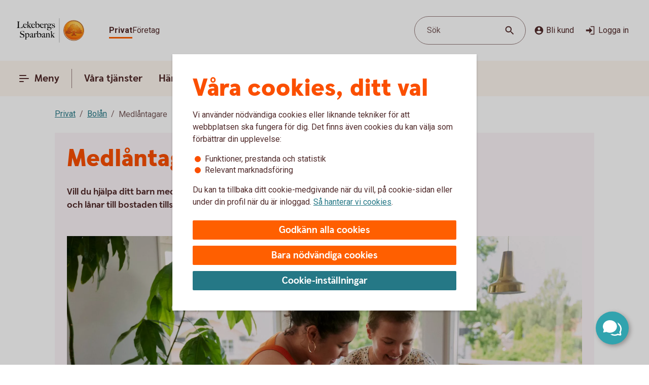

--- FILE ---
content_type: text/html;charset=utf-8
request_url: https://www.lekebergssparbank.se/privat/boende-och-bolan/medlantagare.html
body_size: 18460
content:



<!doctype html>
<html lang="sv">

<head>
    
    <meta http-equiv="content-type" content="text/html; charset=UTF-8"/>
    <meta name="template" content="page"/>
    
    
    
        <script defer="defer" type="text/javascript" src="/.rum/@adobe/helix-rum-js@%5E2/dist/rum-standalone.js"></script>
<script type="application/ld+json">
            {"@context":"https://schema.org","@graph":[{"@type":"BreadcrumbList","itemListElement":[{"@type":"ListItem","position":1,"name":"Privat","item":"https://www.lekebergssparbank.se/privat.html"},{"@type":"ListItem","position":2,"name":"Bolån","item":"https://www.lekebergssparbank.se/privat/boende-och-bolan.html"},{"@type":"ListItem","position":3,"name":"Medlåntagare","item":"https://www.lekebergssparbank.se/privat/boende-och-bolan/medlantagare.html"}]}]}
        </script>
    

    





    <meta name="site-language" content="sv"/>


<meta name="viewport" content="width=device-width, initial-scale=1.0"/>

<link rel="icon" type="image/png" sizes="32x32" href="/content/dam/assets/favicon-32x32.png"/>
<link rel="icon" type="image/png" sizes="16x16" href="/content/dam/assets/favicon-16x16.png"/>
<link rel="manifest" crossorigin="use-credentials" href="/content/dam/assets/site.webmanifest"/>
<link rel="shortcut icon" href="/content/dam/assets/favicon.ico"/>
<meta name="msapplication-TileColor" content="#da532c"/>
<meta name="msapplication-config" content="/content/dam/assets/browserconfig.xml"/>
<meta name="theme-color" content="#ffffff"/>
























<link rel="preconnect" href="https://fonts.googleapis.com"/>
<link rel="preconnect" href="https://fonts.gstatic.com" crossorigin/>
<link href="https://fonts.googleapis.com/css2?family=Roboto:wght@400;700&display=swap" rel="stylesheet"/>

<meta name="apple-itunes-app" content="app-id=526657154"/>
<meta id="bankId" name="bankId" content="8164"/>
<meta id="siteid" name="siteid" content="8164se"/>

    <meta id="adobe-analytics-data" data-analytics-type="extended" data-analytics-platform="web-public" data-analytics-account="swedbankabseallswedprod" data-analytics-page-name="/privat/boende-och-bolan/medlantagare" data-analytics-section-name="/privat/boende-och-bolan" data-analytics-sitearea-name="boende-och-bolan" data-analytics-language-code="swe"/>


<title> Medlåntagare till bolån - bli medsökande lån | Lekebergs Sparbank </title>

<meta name="description" content="Vill du hjälpa ditt barn med sitt bostadsköp? Ett sätt är att du blir medlåntagare och lånar till bostaden tillsammans med ditt barn. Så här funkar det."/>
<meta name="title" content="Medlåntagare"/>
<meta name="keywords" content="Bolån,Privatkund,Bolån"/>
<meta id="environment" name="environment" content="production"/>
<meta name="page-actual-content-path" content="/content/sites/savings-banks/8164se/sv/home/privat/boende-och-bolan/medlantagare"/>
<meta name="language" content="sv"/>

<meta property="og:type" content="swedbank.social"/>

<meta property="og:url" content="https://www.lekebergssparbank.se/privat/boende-och-bolan/medlantagare"/>
<meta property="og:description" content="Vill du hjälpa ditt barn med sitt bostadsköp? Ett sätt är att du blir medlåntagare och lånar till bostaden tillsammans med ditt barn. Så här funkar det."/>
<meta name="twitter:card" content="summary"/>


<link rel="canonical" href="https://www.lekebergssparbank.se/privat/boende-och-bolan/medlantagare.html"/>



    
<script src="/etc.clientlibs/wcms/clientlibs/external/jquery.lc-dc5e7f18c8d36ac1d3d4753a87c98d0a-lc.min.js"></script>
<script src="/etc.clientlibs/wcms/clientlibs/external/custom-elements.lc-e1407dd2d30939f2b64be1d197c256f3-lc.min.js"></script>





    
<link rel="stylesheet" href="/etc.clientlibs/wcms/components/atoms/icons/help.lc-0acab865d9e760571b67b745f39eb8ab-lc.min.css" type="text/css">
<link rel="stylesheet" href="/etc.clientlibs/wcms/components/shared/help-text.clientlibs.lc-1d730989a20cf51edcc790077f731d3c-lc.min.css" type="text/css">
<link rel="stylesheet" href="/etc.clientlibs/wcms/components/shared/field/clientlibs.lc-48ae0ad84bb3fbaa5f64076dd8548a41-lc.min.css" type="text/css">
<link rel="stylesheet" href="/etc.clientlibs/wcms/components/atoms/icons/chevron.lc-de9eda1b0eb4ea2715abf927fc948c76-lc.min.css" type="text/css">
<link rel="stylesheet" href="/etc.clientlibs/wcms/components/content/form-fields/options/clientlibs.lc-501efd30ea7844bb18528a22412a1169-lc.min.css" type="text/css">
<link rel="stylesheet" href="/etc.clientlibs/wcms/components/atoms/language-selector.lc-a478b049501ff1ab48f04c0ab4cf68ae-lc.min.css" type="text/css">
<link rel="stylesheet" href="/etc.clientlibs/wcms/components/atoms/background.lc-ba3f22299f5d5c16d3e85edb2c6d2af3-lc.min.css" type="text/css">
<link rel="stylesheet" href="/etc.clientlibs/wcms/components/atoms/icons/social.lc-02004968294bb1b43318b3e04e5affe3-lc.min.css" type="text/css">
<link rel="stylesheet" href="/etc.clientlibs/wcms/components/shared/link.clientlibs.lc-e9ef30f98b3b2bd63fd2da7fdde014a1-lc.min.css" type="text/css">
<link rel="stylesheet" href="/etc.clientlibs/wcms/components/atoms/icons/info.lc-6552077d5b456322abffa91cc2009802-lc.min.css" type="text/css">
<link rel="stylesheet" href="/etc.clientlibs/wcms/components/atoms/notification-element.lc-7c78c454e0f9296089cccf71450819ec-lc.min.css" type="text/css">
<link rel="stylesheet" href="/etc.clientlibs/wcms/components/shared/footnotes/clientlibs.lc-9650957194f54a5f41ba0319c77e3a1a-lc.min.css" type="text/css">
<link rel="stylesheet" href="/etc.clientlibs/wcms/components/atoms/icons/disclaimerinfo.lc-cc4a298f5e4531eb6da9097c2f3db6f2-lc.min.css" type="text/css">
<link rel="stylesheet" href="/etc.clientlibs/wcms/components/atoms/icons.lc-bff2f74cc121dfd5fd06adc965b19293-lc.min.css" type="text/css">
<link rel="stylesheet" href="/etc.clientlibs/wcms/components/atoms/icons/arrow/arrow-download.lc-2d11bf2f72394eb5b0c81052c5ecc36e-lc.min.css" type="text/css">
<link rel="stylesheet" href="/etc.clientlibs/wcms/components/atoms/icons/become-a-customer.lc-be2c0a63a27648827623f3716b0447ee-lc.min.css" type="text/css">
<link rel="stylesheet" href="/etc.clientlibs/wcms/components/atoms/icons/search.lc-f10511127205c71c91d537a41e125c63-lc.min.css" type="text/css">
<link rel="stylesheet" href="/etc.clientlibs/wcms/components/atoms/icons/copy.lc-b7b1004db91a40d0ce9a56e58a0dcf36-lc.min.css" type="text/css">
<link rel="stylesheet" href="/etc.clientlibs/wcms/components/atoms/icons/close.lc-e77d0c68b35e9e08ea249755ee5b0c0b-lc.min.css" type="text/css">
<link rel="stylesheet" href="/etc.clientlibs/wcms/components/atoms/icons/delete.lc-d6b04caedad987787df3a0e17a1deb08-lc.min.css" type="text/css">
<link rel="stylesheet" href="/etc.clientlibs/wcms/components/atoms/buttons/icon-button.lc-3cda3435e91aec11853e2c1de9de0883-lc.min.css" type="text/css">
<link rel="stylesheet" href="/etc.clientlibs/wcms/components/atoms/icons/log-in.lc-0251f7289e90b66f741b3cf89a3218ea-lc.min.css" type="text/css">
<link rel="stylesheet" href="/etc.clientlibs/wcms/components/atoms/links/icon-link.lc-c82ee1ed1fa3b9fee39f01fdef2a3243-lc.min.css" type="text/css">
<link rel="stylesheet" href="/etc.clientlibs/wcms/components/atoms/links/global-links.lc-33633360344050c6fb0ba7856114efa3-lc.min.css" type="text/css">
<link rel="stylesheet" href="/etc.clientlibs/wcms/components/atoms/icons/arrow/arrow-filled.lc-3f7cdd177e4d4e5b137fe569b110da01-lc.min.css" type="text/css">
<link rel="stylesheet" href="/etc.clientlibs/wcms/components/dsm/search/search-input.lc-23f8b741379b496c712a6e2195102f13-lc.min.css" type="text/css">
<link rel="stylesheet" href="/etc.clientlibs/wcms/components/dsm/search/search-form.lc-d18ae8d229063749ee13796819b91192-lc.min.css" type="text/css">
<link rel="stylesheet" href="/etc.clientlibs/wcms/components/atoms/buttons/foldout-button.lc-f55bc31bab147ba2392667780c7fca93-lc.min.css" type="text/css">
<link rel="stylesheet" href="/etc.clientlibs/wcms/components/shared/top-menu-modal/clientlibs.lc-bc6b4d2b807a3c687791b17fc71bebbd-lc.min.css" type="text/css">
<link rel="stylesheet" href="/etc.clientlibs/wcms/components/dsm/search/search-button.lc-33b1234bbeccd60bbfc7fe79e8d3990c-lc.min.css" type="text/css">
<link rel="stylesheet" href="/etc.clientlibs/wcms/components/atoms/icons/menu.lc-5e0bcddd9d4220aa7cb7229237ba04fd-lc.min.css" type="text/css">
<link rel="stylesheet" href="/etc.clientlibs/wcms/components/atoms/buttons/navigation-button.lc-27b0d5482429dd1e589c1bfb5807a828-lc.min.css" type="text/css">
<link rel="stylesheet" href="/etc.clientlibs/wcms/components/atoms/icons/arrow/arrow-large.lc-a3aac7258e8048bf90f94b512d653f14-lc.min.css" type="text/css">
<link rel="stylesheet" href="/etc.clientlibs/wcms/components/atoms/icons/external-link.lc-13097844decc3745e689723c3bb5f2f7-lc.min.css" type="text/css">
<link rel="stylesheet" href="/etc.clientlibs/wcms/components/atoms/icons/home.lc-accce51a8701f6cb1ce38f203f93b116-lc.min.css" type="text/css">
<link rel="stylesheet" href="/etc.clientlibs/wcms/components/atoms/icons/arrow/arrow-up.lc-42b70a3b4073bf2417616e2621300665-lc.min.css" type="text/css">
<link rel="stylesheet" href="/etc.clientlibs/wcms/components/atoms/show-more-less.lc-3bc08993cdb4ff9f3e943a1477fb2595-lc.min.css" type="text/css">
<link rel="stylesheet" href="/etc.clientlibs/wcms/components/atoms/icons/breadcrumb.lc-4684e7326308394eca49cf80e3de2a86-lc.min.css" type="text/css">
<link rel="stylesheet" href="/etc.clientlibs/wcms/components/shared/calculator/clientlibs.lc-9c7c99c1fad0fc6a96809be165704271-lc.min.css" type="text/css">
<link rel="stylesheet" href="/etc.clientlibs/wcms/components/atoms/icons/calendar.lc-97a83b30beea9d6c82faa8ad74e5a21f-lc.min.css" type="text/css">
<link rel="stylesheet" href="/etc.clientlibs/wcms/components/content/form-fields/text/clientlibs.lc-fb3e5b8a449b329c9934915e3c7b42e3-lc.min.css" type="text/css">
<link rel="stylesheet" href="/etc.clientlibs/wcms/components/atoms/slider/clientlibs.lc-b386bffa1389801f771a49cf79582856-lc.min.css" type="text/css">
<link rel="stylesheet" href="/etc.clientlibs/wcms/components/atoms/slider-input/clientlibs.lc-7cc7db18146064d0be6dd9557d8cada5-lc.min.css" type="text/css">
<link rel="stylesheet" href="/etc.clientlibs/wcms/components/shared/chipped-search/clientlibs.lc-6404b5bf9e646e1c5733525e1d9dddf3-lc.min.css" type="text/css">
<link rel="stylesheet" href="/etc.clientlibs/wcms/components/shared/table/clientlibs.lc-9fab5bf627835651451f7d69f78fbf0c-lc.min.css" type="text/css">
<link rel="stylesheet" href="/etc.clientlibs/wcms/components/shared/rte/clientlibs.lc-79f1726d27cef26680af09281c1932c2-lc.min.css" type="text/css">
<link rel="stylesheet" href="/etc.clientlibs/core/wcm/components/image/v3/image/clientlibs/site.lc-30313e00669f877069f15dd099f23454-lc.min.css" type="text/css">
<link rel="stylesheet" href="/etc.clientlibs/core/wcm/components/image/v2/image/clientlibs/site.lc-b104a4a85c21511ada13e2c6e7552d37-lc.min.css" type="text/css">
<link rel="stylesheet" href="/etc.clientlibs/wcms/components/atoms/buttons/button.lc-b25ed616dd9f1ea37a673bd61c531a75-lc.min.css" type="text/css">
<link rel="stylesheet" href="/etc.clientlibs/wcms/components/structure/cookie-banner/clientlibs.lc-cae689cf8d7bae14ccffcf392b1ec3ac-lc.min.css" type="text/css">
<link rel="stylesheet" href="/etc.clientlibs/wcms/components/structure/recaptcha/clientlibs.lc-0910511877a29cfbab5e6a7de3755602-lc.min.css" type="text/css">
<link rel="stylesheet" href="/etc.clientlibs/wcms/components/structure/recaptcha-text/clientlibs.lc-1ee1092ce1ebca42d31bbf4fb88008c4-lc.min.css" type="text/css">
<link rel="stylesheet" href="/etc.clientlibs/wcms/components/structure/blocked-by-cookie/clientlibs.lc-c7bf2ead986b15bbd453a95ea95f5063-lc.min.css" type="text/css">
<link rel="stylesheet" href="/etc.clientlibs/wcms/components/atoms/links/button-link.lc-5363b58f6f75ea817f6083e3227843ef-lc.min.css" type="text/css">
<link rel="stylesheet" href="/etc.clientlibs/wcms/components/shared/news-list/clientlibs.lc-6222c444ff0fedea9b1ac555212fc575-lc.min.css" type="text/css">
<link rel="stylesheet" href="/etc.clientlibs/wcms/components/atoms/icons/loader.lc-0f9b56029efb43a5e12b05b477b6f53f-lc.min.css" type="text/css">
<link rel="stylesheet" href="/etc.clientlibs/wcms/components/atoms/icons/check.lc-8fd9196fb8eed87290459a79bcb5ea49-lc.min.css" type="text/css">
<link rel="stylesheet" href="/etc.clientlibs/wcms/components/atoms/chip.lc-c54d148f65c1bb9667e13d28530243b8-lc.min.css" type="text/css">
<link rel="stylesheet" href="/etc.clientlibs/wcms/components/atoms/links/arrow-link.lc-89a4b7e2f6e2b89bae2635bf75e4239a-lc.min.css" type="text/css">
<link rel="stylesheet" href="/etc.clientlibs/wcms/components/atoms/focal-image.lc-c6ce36be901d88708c40bbed6d25e735-lc.min.css" type="text/css">
<link rel="stylesheet" href="/etc.clientlibs/wcms/clientlibs/clientlib-all.lc-77975ab2392ed573ec2947cc9c1b7f63-lc.min.css" type="text/css">





    
<script src="/etc.clientlibs/wcms/components/structure/dark-mode/clientlibs.lc-4921e10e6e9f83ca1b71607989413432-lc.min.js"></script>




    
<link rel="stylesheet" href="/etc.clientlibs/wcms/components/structure/dark-mode/clientlibs.lc-9a83bc8d63e67a8a8cc7adf6d5df36ed-lc.min.css" type="text/css">










    
    
    

    
    

</head>










<div data-js="page-content">
    




    








    
    
    

    
    
    
    
    
    
    
    <a class="general-link  jump-to-content" href="#page-content" data-js="jump-to-content" accesskey="s">

        <span>
            Hoppa till huvudinnehåll
            
        </span>

        
        
    </a>



    

    





<section class="component smart-app-banner hidden" data-component="smart-app-banner" data-component-content data-cookie-required="marketing" data-callback="SmartAppBanner">
    <div class="banner-container">
        <div class="left">
            

            
    
    
    
    

    <button class="icon-button without-text" type="button" data-js="smart-app-banner-close-button" aria-label="Stäng">

        
        
        
        <icon-close></icon-close>
        
        

        
    </button>

            <img data-js="smart-app-banner-image" class="banner-icon" src="/content/dam/global/brand/product-image-templates/Swedbank_app_icon_main.png" height="46" width="46" alt="Ikon för appen"/>
            <div class="banner-info">
                <div class="smart-app-banner-title" data-js="smart-app-banner-title">Swedbank privat</div>
                <div class="smart-app-banner-category" data-js="smart-app-banner-category">Finans</div>
            </div>
        </div>
        <a class="download-button" aria-label="Hämta appen" type="button" role="button" data-js="smart-app-banner-download-button" href="https://play.google.com/store/apps/details?id=se.sparbankerna.mobilbank&hl=sv">
            <span>Hämta</span>
        </a>
    </div>
</section>


    






























<header class="top-bar" data-js="top-bar">
    <div class="logo">
        
        
            <a href="/privat.html" title="Lekebergs Sparbank" target="_top">
                

                <picture>
                    <source srcset="/content/dam/global/brand/logotypes/8164-lekebergs-sparbank-logo-white.svg" media="(prefers-color-scheme: dark)"/>
                    <img src="/content/dam/global/brand/logotypes/8164-lekebergs-sparbank-logo-default.svg" height="54.0" width="152.0" alt="Lekebergs Sparbank logga, länk till startsidan"/>
                </picture>
            </a>
        
    </div>

    
    
    

    <div class="search-button small-screen field" data-js="header-search">

        

        <button type="button" tabindex="0">
            <span>Sök</span>
            <span class="search-icon">
                <icon-search></icon-search>
            </span>
        </button>
    </div>

    
    

    <section class="component search-modal stretch hidden" data-component="header-search-modal">
        <div class="modal" data-js="search-modal-wrapper">
            
    
    
    

    
    
    
    
    
    
    

    <form action="/sok.html" class="search-form" method="get" data-js-search-form>
        
    
    
    
    
    
    
    
    
    
    

    <div class="search-field-wrapper field" data-form-field="drop-down">
        <div class="combo js-select">
            <label aria-label="Sök" for="id-1581706165header" id="label-id-1581706165header" hidden>Sök</label>

            

            <div class="combobox combobox-list">
                <div class="group">
                    <input id="id-1581706165header" type="text" role="combobox" aria-autocomplete="list" autocomplete="off" aria-labelledby="label-id-1581706165header" aria-expanded="false" aria-controls="combo-id-1581706165header-listbox" name="q" data-js-allow-suggestions="true" class="search-field-input combo-input" data-js="search-field-input" data-js-search-field data-search-endpoint="https://app.swedbank.se/api/content-mgmt/searcher/v1/suggestions/cloud-8164se-sv" data-search-api-key="BvNFdlD6xbaEMjg5Zia6JCuWWyEjEOdy" data-search-url="https://www.lekebergssparbank.se/sok.html" data-js-allow-no-value-search="false"/>

                    <span class="search-field-buttons" data-js="search-field-buttons">
                        
                        

                        
    
    
    
    

    <button class="icon-button  clear hidden without-text" type="button" data-js="clear-search-field" aria-label="Radera">

        
        
        
        <icon-close></icon-close>
        
        

        
    </button>


                        <span data-js="search-field-divider" class="divider hidden"></span>

                        
    
    
    
    

    <button class="icon-button  search without-text" type="submit" data-js="search-button" aria-label="Sök">

        
        
        
        
        
        <icon-search></icon-search>

        
    </button>

                    </span>
                </div>

                <ul id="combo-id-1581706165header-listbox" role="listbox" data-js-suggestions="" class="suggestions"></ul>
            </div>
        </div>
    </div>

        <div class="popular-search-items" data-js="popular-items">
            
            
    <section class="component headline " data-component="headline">
        <h2 class=" " id="search-items-header">
            Många söker efter
        </h2>
    </section>

            <ul>
                <li>
                    
    
    
    
    
    
    
    <a class="general-link" href="/privat/digitala-tjanster/mobilt-bankid.html" data-analytics-click-track="search-popular">

        
            Mobilt BankID
            
        

        <icon-arrow-large></icon-arrow-large>
        
    </a>

                </li>
            
                <li>
                    
    
    
    
    
    
    
    <a class="general-link" href="/privat/betala-och-overfora/konton/anmal-konto-till-swedbanks-kontoregister.html" data-analytics-click-track="search-popular">

        
            Anmäl konto till kontoregistret
            
        

        <icon-arrow-large></icon-arrow-large>
        
    </a>

                </li>
            
                <li>
                    
    
    
    
    
    
    
    <a class="general-link" href="/privat/livet/familj/dodsfall-dodsbo.html" data-analytics-click-track="search-popular">

        
            Hjälp med dödsboet
            
        

        <icon-arrow-large></icon-arrow-large>
        
    </a>

                </li>
            
                <li>
                    
    
    
    
    
    
    
    <a class="general-link" href="/privat/juridiska-tjanster/fullmakter.html" data-analytics-click-track="search-popular">

        
            Fullmakter
            
        

        <icon-arrow-large></icon-arrow-large>
        
    </a>

                </li>
            
                <li>
                    
    
    
    
    
    
    
    <a class="general-link" href="/privat/spara-och-placera/sparkonton/fastrantekonto.html" data-analytics-click-track="search-popular">

        
            Fasträntekonto
            
        

        <icon-arrow-large></icon-arrow-large>
        
    </a>

                </li>
            </ul>
        </div>
    </form>

        </div>
    </section>


    <div class="wrapper">
        
    
    

    <div role="navigation" aria-label="Målgrupp">
        <ul class="links">
            
            

            
                
                
                <li>
                    
                        
    
    
    
    
    
    
    <a class="general-link  global active" href="/privat.html" data-analytics-click-track="menu-header" aria-current="page">

        
            Privat
            
        

        
        
    </a>

                    
                    
                </li>
            
                
                
                <li>
                    
                    
                        
    
    
    
    
    
    
    <a class="general-link  global " href="/foretag.html" data-analytics-click-track="menu-header">

        
            Företag
            
        

        
        
    </a>

                    
                </li>
            
        </ul>
    </div>


        <div class="left">
            <div class="actions">
                
    
    

    <div class="search-button  field" data-js="header-search">

        

        <button type="button" tabindex="0">
            <span>Sök</span>
            <span class="search-icon">
                <icon-search></icon-search>
            </span>
        </button>
    </div>


                <div class="links">
                    <div class="customer" data-js="become-a-customer">

                        
                        
    
    
    
    

    <button class="icon-button" type="button" data-js="customer" data-analytics-click-track="menu-header" aria-haspopup="listbox">

        
        <icon-become-a-customer class="pr-4"></icon-become-a-customer>
        
        
        
        

        Bli kund
    </button>


                        <ul>
                            <li>
                                
    
    
    
    
    
    
    <a class="general-link" href="/privat/bli-kund.html">

        
            Bli privatkund
            
        

        
        
    </a>

                            </li>
                            <li>
                                
    
    
    
    
    
    
    <a class="general-link" href="/foretag/bli-kund.html">

        
            Bli företagskund
            
        

        
        
    </a>

                            </li>
                        </ul>
                    </div>

                    
    
    
    
    
    

    <a class="icon-link" href="https://online.swedbank.se/app/ib/?ns=1&amp;bankId=08164" data-analytics-click-track="menu-header">

        
        
        <icon-log-in class="pr-4"></icon-log-in>
        

        
        Logga in
    </a>

                </div>
            </div>

            
        </div>
    </div>
</header>













<nav class="top-nav " dir="ltr" role="navigation" aria-label="Huvudnavigering" data-js="top-nav">
    <div class="container">
        
        

        
    
    

    <button class="navigation-button  primary menu" data-js="menu-toggle" aria-haspopup="dialog" id="top-menu-modal-content-sites-savings-banks-8164se-sv-data-source-navigation-structure-config-privat">

        <icon-menu class="pr-8"></icon-menu>
        <icon-menu-active class="pr-8"></icon-menu-active>

        Meny
    </button>


        <ul class="links" data-js-main-menu data-analytics-click-track-all="menu-subheader">

            
                 
                <li>
                    
                    
    
    

    <button class="navigation-button" data-js="menu-toggle" aria-haspopup="dialog" id="top-nav-content-sites-savings-banks-8164se-sv-data-source-navigation-structure-config-privat-vara-tjanster">

        
        

        Våra tjänster
    </button>

                </li>
            
                 
                <li>
                    
                    
    
    

    <button class="navigation-button" data-js="menu-toggle" aria-haspopup="dialog" id="top-nav-content-sites-savings-banks-8164se-sv-data-source-navigation-structure-config-privat-handelser-i-livet">

        
        

        Händelser i livet
    </button>

                </li>
            
                 
                <li>
                    
    
    
    
    
    
    
    <a class="general-link primary" href="/kontakt.html" id="top-nav-content-sites-savings-banks-8164se-sv-data-source-navigation-structure-config-privat-kundservice">

        
            Kontakt
            
        

        
        
    </a>

                    
                </li>
            
                 
                <li>
                    
    
    
    
    
    
    
    <a class="general-link primary" href="/samhallsnytta.html" id="top-nav-content-sites-savings-banks-8164se-sv-data-source-navigation-structure-config-privat-samhallsnytta">

        
            Samhällsnytta
            
        

        
        
    </a>

                    
                </li>
            
        </ul>

        
    
    
    
    
    

    <a class="icon-link  log-in primary" href="https://online.swedbank.se/app/ib/?ns=1&amp;bankId=08164">

        
        
        <icon-log-in class="pr-4"></icon-log-in>
        

        
        Logga in
    </a>

    </div>
</nav>

<div>
    
    
        
    
    

    
    
    
    
    
    
    
    
    
    

    <div class="top-menu-modal" tabindex="0" role="dialog" aria-modal="true" data-js="top-menu-modal" data-js-id="content-sites-savings-banks-8164se-sv-data-source-navigation-structure-config-privat">

        <div class="overlay" data-js="menu-modal-overlay"></div>
        <div class="content" data-js="menu-modal-content">
            <div class="background"></div>
            

            
    
    
    
    

    <button class="icon-button  close without-text" type="button" data-js="top-menu-modal-close" aria-label="Stäng">

        
        
        
        <icon-close></icon-close>
        
        

        
    </button>


            

            
    
    

    <div role="navigation" aria-label="Målgrupp">
        <ul class="links">
            
            

            
                
                
                <li>
                    
                        
    
    
    
    
    
    
    <a class="general-link  global active" href="/privat.html" data-analytics-click-track="menu-level0" aria-current="page">

        
            Privat
            
        

        
        
    </a>

                    
                    
                </li>
            
                
                
                <li>
                    
                    
                        
    
    
    
    
    
    
    <a class="general-link  global " href="/foretag.html" data-analytics-click-track="menu-level0">

        
            Företag
            
        

        
        
    </a>

                    
                </li>
            
        </ul>
    </div>


            

            
    
    

    <div class="search-button  field" data-js="menu-toggle" id="search">

        

        <button type="button" tabindex="0">
            <span>Sök</span>
            <span class="search-icon">
                <icon-search></icon-search>
            </span>
        </button>
    </div>


            

            
            
            
    <section class="component headline " data-component="headline">
        <span class=" as-h1">
            Meny
        </span>
    </section>


            <nav role="navigation" aria-label="Huvudnavigering">
                <ul class="primary-links" data-analytics-click-track-all="menu-item">
                    
                    <li>
                        
                        
    
    

    <button class="foldout-button" data-js="menu-toggle" id="top-menu-modal-content-sites-savings-banks-8164se-sv-data-source-navigation-structure-config-privat-vara-tjanster">

        

        Våra tjänster

        <icon-chevron translatedLabel="Visa undernavigering"></icon-chevron>
    </button>

                    </li>
                
                    
                    <li>
                        
                        
    
    

    <button class="foldout-button" data-js="menu-toggle" id="top-menu-modal-content-sites-savings-banks-8164se-sv-data-source-navigation-structure-config-privat-handelser-i-livet">

        

        Händelser i livet

        <icon-chevron translatedLabel="Visa undernavigering"></icon-chevron>
    </button>

                    </li>
                
                    
                    <li>
                        
    
    
    
    
    
    
    <a class="general-link modal primary" href="/kontakt.html" id="top-menu-modal-content-sites-savings-banks-8164se-sv-data-source-navigation-structure-config-privat-kundservice">

        
            Kontakt
            
        

        
        
    </a>

                        
                    </li>
                
                    
                    <li>
                        
    
    
    
    
    
    
    <a class="general-link modal primary" href="/samhallsnytta.html" id="top-menu-modal-content-sites-savings-banks-8164se-sv-data-source-navigation-structure-config-privat-samhallsnytta">

        
            Samhällsnytta
            
        

        
        
    </a>

                        
                    </li>
                </ul>
            </nav>

            <nav role="navigation" aria-label="Genvägar">
                
                    <div class="secondary-links">
                        
                        

                        <ul data-analytics-click-track-all="menu-link">
                            
                                
                                <li>
                                    
    
    
    
    
    
    
    <a class="general-link modal secondary" href="/privat/bli-kund.html" aria-label="Bli privatkund, ">

        
            Bli privatkund
            
        

        
        
    </a>

                                </li>
                            
                                
                                
                            
                                
                                <li>
                                    
    
    
    
    
    
    
    <a class="general-link modal secondary" href="/bedrageri-och-sakerhet/sparrhjalp.html" aria-label="Spärrhjälp, ">

        
            Spärrhjälp
            
        

        
        
    </a>

                                </li>
                            
                                
                                <li>
                                    
    
    
    
    
    
    
    <a class="general-link modal secondary" href="/bedrageri-och-sakerhet.html" aria-label="Säkerhet och bedrägerier, ">

        
            Säkerhet och bedrägerier
            
        

        
        
    </a>

                                </li>
                            
                        </ul>
                    </div>
                
            </nav>

            
            <div class="footer ">
                
                    
                

                
            </div>
        </div>
    </div>

    
        
    
    

    
    
    
    
    
    
    
    
    
    

    <div class="top-menu-modal" tabindex="0" role="dialog" aria-modal="true" data-js="top-menu-modal" data-js-id="content-sites-savings-banks-8164se-sv-data-source-navigation-structure-config-privat-vara-tjanster">

        <div class="overlay" data-js="menu-modal-overlay"></div>
        <div class="content" data-js="menu-modal-content">
            <div class="background"></div>
            

            
    
    
    
    

    <button class="icon-button  close without-text" type="button" data-js="top-menu-modal-close" aria-label="Stäng">

        
        
        
        <icon-close></icon-close>
        
        

        
    </button>


            

            

            
                
                
                <ul class="links">
                    <li>
                        
    
    

    <button class="foldout-button reverse-foldout" data-js="menu-toggle" data-target="top-menu-modal-content-sites-savings-banks-8164se-sv-data-source-navigation-structure-config-privat" id="back-content-sites-savings-banks-8164se-sv-data-source-navigation-structure-config-privat-vara-tjanster">

        <icon-chevron></icon-chevron>

        Meny

        
    </button>

                    </li>
                </ul>
            

            

            

            
            
            
    <section class="component headline " data-component="headline">
        <span class=" as-h1">
            Våra tjänster
        </span>
    </section>


            <nav role="navigation" aria-label="Huvudnavigering">
                <ul class="primary-links" data-analytics-click-track-all="menu-item">
                    
                    <li>
                        
                        
    
    

    <button class="foldout-button" data-js="menu-toggle" id="top-menu-modal-content-sites-savings-banks-8164se-sv-data-source-navigation-structure-config-privat-vara-tjanster-lana-pengar">

        

        Låna pengar

        <icon-chevron translatedLabel="Visa undernavigering"></icon-chevron>
    </button>

                    </li>
                
                    
                    <li>
                        
                        
    
    

    <button class="foldout-button" data-js="menu-toggle" id="top-menu-modal-content-sites-savings-banks-8164se-sv-data-source-navigation-structure-config-privat-vara-tjanster-kort-och-betala">

        

        Kort och betala

        <icon-chevron translatedLabel="Visa undernavigering"></icon-chevron>
    </button>

                    </li>
                
                    
                    <li>
                        
                        
    
    

    <button class="foldout-button" data-js="menu-toggle" id="top-menu-modal-content-sites-savings-banks-8164se-sv-data-source-navigation-structure-config-privat-vara-tjanster-spara-och-placera">

        

        Spara och placera

        <icon-chevron translatedLabel="Visa undernavigering"></icon-chevron>
    </button>

                    </li>
                
                    
                    <li>
                        
                        
    
    

    <button class="foldout-button" data-js="menu-toggle" id="top-menu-modal-content-sites-savings-banks-8164se-sv-data-source-navigation-structure-config-privat-vara-tjanster-pension">

        

        Pension

        <icon-chevron translatedLabel="Visa undernavigering"></icon-chevron>
    </button>

                    </li>
                
                    
                    <li>
                        
                        
    
    

    <button class="foldout-button" data-js="menu-toggle" id="top-menu-modal-content-sites-savings-banks-8164se-sv-data-source-navigation-structure-config-privat-vara-tjanster-forsakringar">

        

        Försäkringar

        <icon-chevron translatedLabel="Visa undernavigering"></icon-chevron>
    </button>

                    </li>
                
                    
                    <li>
                        
    
    
    
    
    
    
    <a class="general-link modal primary" href="/privat/juridiska-tjanster.html" id="top-menu-modal-content-sites-savings-banks-8164se-sv-data-source-navigation-structure-config-privat-vara-tjanster-familjejuridik">

        
            Familjejuridik
            
        

        
        
    </a>

                        
                    </li>
                
                    
                    <li>
                        
    
    
    
    
    
    
    <a class="general-link modal primary" href="/privat/vara-kundpaket.html" id="top-menu-modal-content-sites-savings-banks-8164se-sv-data-source-navigation-structure-config-privat-vara-tjanster-kundpaket">

        
            Kundpaket
            
        

        
        
    </a>

                        
                    </li>
                
                    
                    <li>
                        
                        
    
    

    <button class="foldout-button" data-js="menu-toggle" id="top-menu-modal-content-sites-savings-banks-8164se-sv-data-source-navigation-structure-config-privat-vara-tjanster-app-internetbank-och-bankid">

        

        App, internetbank och BankID

        <icon-chevron translatedLabel="Visa undernavigering"></icon-chevron>
    </button>

                    </li>
                </ul>
            </nav>

            

            
            <div class="footer ">
                

                
            </div>
        </div>
    </div>

    
        
    
    

    
    
    
    
    
    
    
    
    
    

    <div class="top-menu-modal" tabindex="0" role="dialog" aria-modal="true" data-js="top-menu-modal" data-js-id="content-sites-savings-banks-8164se-sv-data-source-navigation-structure-config-privat-vara-tjanster-lana-pengar">

        <div class="overlay" data-js="menu-modal-overlay"></div>
        <div class="content" data-js="menu-modal-content">
            <div class="background"></div>
            

            
    
    
    
    

    <button class="icon-button  close without-text" type="button" data-js="top-menu-modal-close" aria-label="Stäng">

        
        
        
        <icon-close></icon-close>
        
        

        
    </button>


            

            

            
                
                
                <ul class="links">
                    <li>
                        
    
    

    <button class="foldout-button reverse-foldout" data-js="menu-toggle" data-target="top-menu-modal-content-sites-savings-banks-8164se-sv-data-source-navigation-structure-config-privat-vara-tjanster" id="back-content-sites-savings-banks-8164se-sv-data-source-navigation-structure-config-privat-vara-tjanster-lana-pengar">

        <icon-chevron></icon-chevron>

        Våra tjänster

        
    </button>

                    </li>
                </ul>
            

            

            

            
            
            
    <section class="component headline " data-component="headline">
        <span class=" as-h1">
            Låna pengar
        </span>
    </section>


            

            <nav role="navigation" aria-label="Genvägar">
                
                    <div class="secondary-links">
                        
                        
    <section class="component headline " data-component="headline">
        <span class=" as-h2" id="id-bolån-0">
            Bolån
        </span>
    </section>


                        <ul data-analytics-click-track-all="menu-link" aria-labelledby="id-bolån-0">
                            
                                
                                <li>
                                    
    
    
    
    
    
    
    <a class="general-link modal secondary" href="/privat/boende-och-bolan/rakna-pa-ditt-bolan.html" aria-label="Räkna på bolån , Bolån">

        
            Räkna på bolån 
            
        

        
        
    </a>

                                </li>
                            
                                
                                <li>
                                    
    
    
    
    
    
    
    <a class="general-link modal secondary" href="/privat/boende-och-bolan/ansok-om-lanelofte.html" aria-label="Skaffa lånelöfte, Bolån">

        
            Skaffa lånelöfte
            
        

        
        
    </a>

                                </li>
                            
                                
                                <li>
                                    
    
    
    
    
    
    
    <a class="general-link modal secondary" href="/privat/boende-och-bolan/ansok-om-bolan.html" aria-label="Ansök om bolån, Bolån">

        
            Ansök om bolån
            
        

        
        
    </a>

                                </li>
                            
                                
                                <li>
                                    
    
    
    
    
    
    
    <a class="general-link modal secondary" href="/privat/boende-och-bolan/andra-ditt-bolan.html" aria-label="Ändra ditt bolån, Bolån">

        
            Ändra ditt bolån
            
        

        
        
    </a>

                                </li>
                            
                                
                                <li>
                                    
    
    
    
    
    
    
    <a class="general-link modal secondary" href="/privat/boende-och-bolan/flytta-ditt-bolan-till-oss.html" aria-label="Flytta ditt bolån till oss, Bolån">

        
            Flytta ditt bolån till oss
            
        

        
        
    </a>

                                </li>
                            
                                
                                <li>
                                    
    
    
    
    
    
    
    <a class="general-link modal secondary" href="/privat/boende-och-bolan/bolanerantor.html" aria-label="Bolåneräntor, Bolån">

        
            Bolåneräntor
            
        

        
        
    </a>

                                </li>
                            
                        </ul>
                    </div>
                
                    <div class="secondary-links">
                        
                        
    <section class="component headline " data-component="headline">
        <span class=" as-h2" id="id-låna-till-vad-du-vill-1">
            Låna till vad du vill
        </span>
    </section>


                        <ul data-analytics-click-track-all="menu-link" aria-labelledby="id-låna-till-vad-du-vill-1">
                            
                                
                                <li>
                                    
    
    
    
    
    
    
    <a class="general-link modal secondary" href="/privat/privatlan-och-krediter/privatlandirekt-ansok.html" aria-label="Låna pengar – ansök om privatlån, Låna till vad du vill">

        
            Låna pengar – ansök om privatlån
            
        

        
        
    </a>

                                </li>
                            
                                
                                <li>
                                    
    
    
    
    
    
    
    <a class="general-link modal secondary" href="/privat/privatlan-och-krediter/medlemslan.html" aria-label="Medlemslån, Låna till vad du vill">

        
            Medlemslån
            
        

        
        
    </a>

                                </li>
                            
                                
                                <li>
                                    
    
    
    
    
    
    
    <a class="general-link modal secondary" href="/privat/privatlan-och-krediter/samla-lanen.html" aria-label="Samla lånen, Låna till vad du vill">

        
            Samla lånen
            
        

        
        
    </a>

                                </li>
                            
                                
                                <li>
                                    
    
    
    
    
    
    
    <a class="general-link modal secondary" href="/privat/privatlan-och-krediter/lana-till-bil.html" aria-label="Låna till bil, Låna till vad du vill">

        
            Låna till bil
            
        

        
        
    </a>

                                </li>
                            
                                
                                
                            
                                
                                
                            
                        </ul>
                    </div>
                
            </nav>

            
            <div class="footer stretched">
                

                
                    
    

    <section class="component shape" data-component="shape">
        <div class="content background balloon orange large">

            
    <svg width="144" height="160" viewBox="0 0 144 160">
        <path d="M143.992 67.283C140.846 -22.4099 3.08319 -22.4454 0.00796735 67.283C-0.703067 127.98 46.3496 125.898 72.018 160C97.6507 125.88 144.686 127.997 143.992 67.283Z"/>
    </svg>

            
            

            <div>
                Tips!
                
            </div>
        </div>
    </section>


                    
    
    
    
    

    <section class="component contextual-navigation-component shortcuts stretch" data-js="shortcuts" data-component="contextual-navigation-component" role="navigation">
        <div class="container">
            

            <ul>
                <li>
                    
    
    
    
    
    
    
    <a class="general-link" href="/privat/forsakra.html" data-analytics-click-track="menu-level3-related">

        
            Försäkringar
            
        

        <icon-arrow-large></icon-arrow-large>
        
    </a>

                </li>
            </ul>
        </div>
    </section>

                
            </div>
        </div>
    </div>

    
        
    
    

    
    
    
    
    
    
    
    
    
    

    <div class="top-menu-modal" tabindex="0" role="dialog" aria-modal="true" data-js="top-menu-modal" data-js-id="content-sites-savings-banks-8164se-sv-data-source-navigation-structure-config-privat-vara-tjanster-kort-och-betala">

        <div class="overlay" data-js="menu-modal-overlay"></div>
        <div class="content" data-js="menu-modal-content">
            <div class="background"></div>
            

            
    
    
    
    

    <button class="icon-button  close without-text" type="button" data-js="top-menu-modal-close" aria-label="Stäng">

        
        
        
        <icon-close></icon-close>
        
        

        
    </button>


            

            

            
                
                
                <ul class="links">
                    <li>
                        
    
    

    <button class="foldout-button reverse-foldout" data-js="menu-toggle" data-target="top-menu-modal-content-sites-savings-banks-8164se-sv-data-source-navigation-structure-config-privat-vara-tjanster" id="back-content-sites-savings-banks-8164se-sv-data-source-navigation-structure-config-privat-vara-tjanster-kort-och-betala">

        <icon-chevron></icon-chevron>

        Våra tjänster

        
    </button>

                    </li>
                </ul>
            

            

            

            
            
            
    <section class="component headline " data-component="headline">
        <span class=" as-h1">
            Kort och betala
        </span>
    </section>


            

            <nav role="navigation" aria-label="Genvägar">
                
                    <div class="secondary-links">
                        
                        
    <section class="component headline " data-component="headline">
        <span class=" as-h2" id="id-kort-0">
            Kort
        </span>
    </section>


                        <ul data-analytics-click-track-all="menu-link" aria-labelledby="id-kort-0">
                            
                                
                                <li>
                                    
    
    
    
    
    
    
    <a class="general-link modal secondary" href="/privat/kort/bankkort.html" aria-label="Bankkort, Kort">

        
            Bankkort
            
        

        
        
    </a>

                                </li>
                            
                                
                                <li>
                                    
    
    
    
    
    
    
    <a class="general-link modal secondary" href="/privat/kort/kreditkort.html" aria-label="Kreditkort, Kort">

        
            Kreditkort
            
        

        
        
    </a>

                                </li>
                            
                                
                                <li>
                                    
    
    
    
    
    
    
    <a class="general-link modal secondary" href="/privat/kort/bestall-nytt-kort.html" aria-label="Beställ nytt kort, Kort">

        
            Beställ nytt kort
            
        

        
        
    </a>

                                </li>
                            
                                
                                <li>
                                    
    
    
    
    
    
    
    <a class="general-link modal secondary" href="/privat/kort/sa-anvander-du-ditt-kort.html" aria-label="Så använder du ditt kort, Kort">

        
            Så använder du ditt kort
            
        

        
        
    </a>

                                </li>
                            
                                
                                <li>
                                    
    
    
    
    
    
    
    <a class="general-link modal secondary" href="/privat/kort/sparra-kort.html" aria-label="Spärra ditt kort, Kort">

        
            Spärra ditt kort
            
        

        
        
    </a>

                                </li>
                            
                                
                                <li>
                                    
    
    
    
    
    
    
    <a class="general-link modal secondary" href="/privat/kort/kortreklamation.html" aria-label="Kortreklamation, Kort">

        
            Kortreklamation
            
        

        
        
    </a>

                                </li>
                            
                        </ul>
                    </div>
                
                    <div class="secondary-links">
                        
                        
    <section class="component headline " data-component="headline">
        <span class=" as-h2" id="id-fler-sätt-att-betala-1">
            Fler sätt att betala
        </span>
    </section>


                        <ul data-analytics-click-track-all="menu-link" aria-labelledby="id-fler-sätt-att-betala-1">
                            
                                
                                <li>
                                    
    
    
    
    
    
    
    <a class="general-link modal secondary" href="/privat/betala-och-overfora/swish.html" aria-label="Swish, Fler sätt att betala">

        
            Swish
            
        

        
        
    </a>

                                </li>
                            
                                
                                <li>
                                    
    
    
    
    
    
    
    <a class="general-link modal secondary" href="/privat/betala-och-overfora/digitala-betaltjanster.html" aria-label="Betala med mobil, wearables eller klocka, Fler sätt att betala">

        
            Betala med mobil, wearables eller klocka
            
        

        
        
    </a>

                                </li>
                            
                                
                                <li>
                                    
    
    
    
    
    
    
    <a class="general-link modal secondary" href="/privat/betala-och-overfora/betala-rakningar-och-fakturor.html" aria-label="Betala räkningar och fakturor, Fler sätt att betala">

        
            Betala räkningar och fakturor
            
        

        
        
    </a>

                                </li>
                            
                                
                                <li>
                                    
    
    
    
    
    
    
    <a class="general-link modal secondary" href="/privat/betala-och-overfora/konton.html" aria-label="Konton, Fler sätt att betala">

        
            Konton
            
        

        
        
    </a>

                                </li>
                            
                                
                                <li>
                                    
    
    
    
    
    
    
    <a class="general-link modal secondary" href="/privat/betala-och-overfora/overforingar.html" aria-label="Överföringar, Fler sätt att betala">

        
            Överföringar
            
        

        
        
    </a>

                                </li>
                            
                                
                                <li>
                                    
    
    
    
    
    
    
    <a class="general-link modal secondary" href="/privat/betala-och-overfora/betalningar-fran-utlandet.html" aria-label="Betalningar från utlandet, Fler sätt att betala">

        
            Betalningar från utlandet
            
        

        
        
    </a>

                                </li>
                            
                                
                                <li>
                                    
    
    
    
    
    
    
    <a class="general-link modal secondary" href="/privat/betala-och-overfora/betalningar-till-utlandet.html" aria-label="Utlandsbetalningar, Fler sätt att betala">

        
            Utlandsbetalningar
            
        

        
        
    </a>

                                </li>
                            
                                
                                <li>
                                    
    
    
    
    
    
    
    <a class="general-link modal secondary" href="/privat/betala-och-overfora/kontanter.html" aria-label="Kontanter och Bankomater, Fler sätt att betala">

        
            Kontanter och Bankomater
            
        

        
        
    </a>

                                </li>
                            
                        </ul>
                    </div>
                
            </nav>

            
            <div class="footer stretched">
                

                
                    
    

    <section class="component shape" data-component="shape">
        <div class="content background balloon orange large">

            
    <svg width="144" height="160" viewBox="0 0 144 160">
        <path d="M143.992 67.283C140.846 -22.4099 3.08319 -22.4454 0.00796735 67.283C-0.703067 127.98 46.3496 125.898 72.018 160C97.6507 125.88 144.686 127.997 143.992 67.283Z"/>
    </svg>

            
            

            <div>
                Tips!
                
            </div>
        </div>
    </section>


                    
    
    
    
    

    <section class="component contextual-navigation-component shortcuts stretch" data-js="shortcuts" data-component="contextual-navigation-component" role="navigation">
        <div class="container">
            

            <ul>
                <li>
                    
    
    
    
    
    
    
    <a class="general-link" href="/privat/digitala-tjanster/mobilt-bankid.html" data-analytics-click-track="menu-level3-related">

        
            Mobilt BankID
            
        

        <icon-arrow-large></icon-arrow-large>
        
    </a>

                </li>
            </ul>
        </div>
    </section>

                
            </div>
        </div>
    </div>

    
        
    
    

    
    
    
    
    
    
    
    
    
    

    <div class="top-menu-modal" tabindex="0" role="dialog" aria-modal="true" data-js="top-menu-modal" data-js-id="content-sites-savings-banks-8164se-sv-data-source-navigation-structure-config-privat-vara-tjanster-spara-och-placera">

        <div class="overlay" data-js="menu-modal-overlay"></div>
        <div class="content" data-js="menu-modal-content">
            <div class="background"></div>
            

            
    
    
    
    

    <button class="icon-button  close without-text" type="button" data-js="top-menu-modal-close" aria-label="Stäng">

        
        
        
        <icon-close></icon-close>
        
        

        
    </button>


            

            

            
                
                
                <ul class="links">
                    <li>
                        
    
    

    <button class="foldout-button reverse-foldout" data-js="menu-toggle" data-target="top-menu-modal-content-sites-savings-banks-8164se-sv-data-source-navigation-structure-config-privat-vara-tjanster" id="back-content-sites-savings-banks-8164se-sv-data-source-navigation-structure-config-privat-vara-tjanster-spara-och-placera">

        <icon-chevron></icon-chevron>

        Våra tjänster

        
    </button>

                    </li>
                </ul>
            

            

            

            
            
            
    <section class="component headline " data-component="headline">
        <span class=" as-h1">
            Spara och placera
        </span>
    </section>


            

            <nav role="navigation" aria-label="Genvägar">
                
                    <div class="secondary-links">
                        
                        
    <section class="component headline " data-component="headline">
        <span class=" as-h2" id="id-sparkonton-0">
            Sparkonton
        </span>
    </section>


                        <ul data-analytics-click-track-all="menu-link" aria-labelledby="id-sparkonton-0">
                            
                                
                                <li>
                                    
    
    
    
    
    
    
    <a class="general-link modal secondary" href="/privat/spara-och-placera/sparkonton.html" aria-label="Sparkonton, Sparkonton">

        
            Sparkonton
            
        

        
        
    </a>

                                </li>
                            
                                
                                <li>
                                    
    
    
    
    
    
    
    <a class="general-link modal secondary" href="/privat/spara-och-placera/sparkonton/fastrantekonto.html" aria-label="Fasträntekonto, Sparkonton">

        
            Fasträntekonto
            
        

        
        
    </a>

                                </li>
                            
                                
                                <li>
                                    
    
    
    
    
    
    
    <a class="general-link modal secondary" href="/privat/spara-och-placera/investeringssparkonto.html" aria-label="Investeringssparkonto (ISK), Sparkonton">

        
            Investeringssparkonto (ISK)
            
        

        
        
    </a>

                                </li>
                            
                        </ul>
                    </div>
                
                    <div class="secondary-links">
                        
                        
    <section class="component headline " data-component="headline">
        <span class=" as-h2" id="id-fonder-och-värdepapper-1">
            Fonder och värdepapper
        </span>
    </section>


                        <ul data-analytics-click-track-all="menu-link" aria-labelledby="id-fonder-och-värdepapper-1">
                            
                                
                                <li>
                                    
    
    
    
    
    
    
    <a class="general-link modal secondary" href="/privat/spara-och-placera/fonder.html" aria-label="Fonder, Fonder och värdepapper">

        
            Fonder
            
        

        
        
    </a>

                                </li>
                            
                                
                                <li>
                                    
    
    
    
    
    
    
    <a class="general-link modal secondary" href="/privat/spara-och-placera/aktier.html" aria-label="Aktier, Fonder och värdepapper">

        
            Aktier
            
        

        
        
    </a>

                                </li>
                            
                                
                                <li>
                                    
    
    
    
    
    
    
    <a class="general-link modal secondary" href="/privat/spara-och-placera/vardepapper/andra-vardepapper.html" aria-label="Andra värdepapper, Fonder och värdepapper">

        
            Andra värdepapper
            
        

        
        
    </a>

                                </li>
                            
                                
                                <li>
                                    
    
    
    
    
    
    
    <a class="general-link modal secondary" href="/privat/spara-och-placera/kapitalforsakringar.html" aria-label="Kapitalförsäkringar, Fonder och värdepapper">

        
            Kapitalförsäkringar
            
        

        
        
    </a>

                                </li>
                            
                        </ul>
                    </div>
                
            </nav>

            
            <div class="footer stretched">
                

                
                    
    

    <section class="component shape" data-component="shape">
        <div class="content background balloon orange large">

            
    <svg width="144" height="160" viewBox="0 0 144 160">
        <path d="M143.992 67.283C140.846 -22.4099 3.08319 -22.4454 0.00796735 67.283C-0.703067 127.98 46.3496 125.898 72.018 160C97.6507 125.88 144.686 127.997 143.992 67.283Z"/>
    </svg>

            
            

            <div>
                Tips!
                
            </div>
        </div>
    </section>


                    
    
    
    
    

    <section class="component contextual-navigation-component shortcuts stretch" data-js="shortcuts" data-component="contextual-navigation-component" role="navigation">
        <div class="container">
            

            <ul>
                <li>
                    
    
    
    
    
    
    
    <a class="general-link" href="/privat/pension/borja-pensionsspara.html" data-analytics-click-track="menu-level3-related">

        
            Pensionsspara privat
            
        

        <icon-arrow-large></icon-arrow-large>
        
    </a>

                </li>
            
                <li>
                    
    
    
    
    
    
    
    <a class="general-link" href="/privat/spara-och-placera/manadsspara.html" data-analytics-click-track="menu-level3-related">

        
            Månadsspara
            
        

        <icon-arrow-large></icon-arrow-large>
        
    </a>

                </li>
            </ul>
        </div>
    </section>

                
            </div>
        </div>
    </div>

    
        
    
    

    
    
    
    
    
    
    
    
    
    

    <div class="top-menu-modal" tabindex="0" role="dialog" aria-modal="true" data-js="top-menu-modal" data-js-id="content-sites-savings-banks-8164se-sv-data-source-navigation-structure-config-privat-vara-tjanster-pension">

        <div class="overlay" data-js="menu-modal-overlay"></div>
        <div class="content" data-js="menu-modal-content">
            <div class="background"></div>
            

            
    
    
    
    

    <button class="icon-button  close without-text" type="button" data-js="top-menu-modal-close" aria-label="Stäng">

        
        
        
        <icon-close></icon-close>
        
        

        
    </button>


            

            

            
                
                
                <ul class="links">
                    <li>
                        
    
    

    <button class="foldout-button reverse-foldout" data-js="menu-toggle" data-target="top-menu-modal-content-sites-savings-banks-8164se-sv-data-source-navigation-structure-config-privat-vara-tjanster" id="back-content-sites-savings-banks-8164se-sv-data-source-navigation-structure-config-privat-vara-tjanster-pension">

        <icon-chevron></icon-chevron>

        Våra tjänster

        
    </button>

                    </li>
                </ul>
            

            

            

            
            
            
    <section class="component headline " data-component="headline">
        <span class=" as-h1">
            Pension
        </span>
    </section>


            

            <nav role="navigation" aria-label="Genvägar">
                
                    <div class="secondary-links">
                        
                        

                        <ul data-analytics-click-track-all="menu-link">
                            
                                
                                <li>
                                    
    
    
    
    
    
    
    <a class="general-link modal secondary" href="/privat/pension.html" aria-label="Pension, ">

        
            Pension
            
        

        
        
    </a>

                                </li>
                            
                                
                                <li>
                                    
    
    
    
    
    
    
    <a class="general-link modal secondary" href="/privat/pension/pensionens-tre-delar/allman-pension-och-premiepension.html" aria-label="Allmän pension, ">

        
            Allmän pension
            
        

        
        
    </a>

                                </li>
                            
                                
                                <li>
                                    
    
    
    
    
    
    
    <a class="general-link modal secondary" href="/privat/pension/pensionens-tre-delar/tjanstepension.html" aria-label="Tjänstepension, ">

        
            Tjänstepension
            
        

        
        
    </a>

                                </li>
                            
                                
                                <li>
                                    
    
    
    
    
    
    
    <a class="general-link modal secondary" href="/privat/pension/borja-pensionsspara.html" aria-label="Pensionsspara privat, ">

        
            Pensionsspara privat
            
        

        
        
    </a>

                                </li>
                            
                                
                                <li>
                                    
    
    
    
    
    
    
    <a class="general-link modal secondary" href="/privat/pension/flytta-pension-samlad-pension.html" aria-label="Flytta pension, ">

        
            Flytta pension
            
        

        
        
    </a>

                                </li>
                            
                                
                                <li>
                                    
    
    
    
    
    
    
    <a class="general-link modal secondary" href="/privat/pension/nar-du-narmar-dig-pension.html" aria-label="Pensionär snart?, ">

        
            Pensionär snart?
            
        

        
        
    </a>

                                </li>
                            
                                
                                
                            
                        </ul>
                    </div>
                
            </nav>

            
            <div class="footer stretched">
                

                
                    
    

    <section class="component shape" data-component="shape">
        <div class="content background balloon orange large">

            
    <svg width="144" height="160" viewBox="0 0 144 160">
        <path d="M143.992 67.283C140.846 -22.4099 3.08319 -22.4454 0.00796735 67.283C-0.703067 127.98 46.3496 125.898 72.018 160C97.6507 125.88 144.686 127.997 143.992 67.283Z"/>
    </svg>

            
            

            <div>
                Tips!
                
            </div>
        </div>
    </section>


                    
    
    
    
    

    <section class="component contextual-navigation-component shortcuts stretch" data-js="shortcuts" data-component="contextual-navigation-component" role="navigation">
        <div class="container">
            

            <ul>
                <li>
                    
    
    
    
    
    
    
    <a class="general-link" href="/privat/livet/arbetsliv.html" data-analytics-click-track="menu-level3-related">

        
            Arbete och fritid
            
        

        <icon-arrow-large></icon-arrow-large>
        
    </a>

                </li>
            </ul>
        </div>
    </section>

                
            </div>
        </div>
    </div>

    
        
    
    

    
    
    
    
    
    
    
    
    
    

    <div class="top-menu-modal" tabindex="0" role="dialog" aria-modal="true" data-js="top-menu-modal" data-js-id="content-sites-savings-banks-8164se-sv-data-source-navigation-structure-config-privat-vara-tjanster-forsakringar">

        <div class="overlay" data-js="menu-modal-overlay"></div>
        <div class="content" data-js="menu-modal-content">
            <div class="background"></div>
            

            
    
    
    
    

    <button class="icon-button  close without-text" type="button" data-js="top-menu-modal-close" aria-label="Stäng">

        
        
        
        <icon-close></icon-close>
        
        

        
    </button>


            

            

            
                
                
                <ul class="links">
                    <li>
                        
    
    

    <button class="foldout-button reverse-foldout" data-js="menu-toggle" data-target="top-menu-modal-content-sites-savings-banks-8164se-sv-data-source-navigation-structure-config-privat-vara-tjanster" id="back-content-sites-savings-banks-8164se-sv-data-source-navigation-structure-config-privat-vara-tjanster-forsakringar">

        <icon-chevron></icon-chevron>

        Våra tjänster

        
    </button>

                    </li>
                </ul>
            

            

            

            
            
            
    <section class="component headline " data-component="headline">
        <span class=" as-h1">
            Försäkringar
        </span>
    </section>


            

            <nav role="navigation" aria-label="Genvägar">
                
                    <div class="secondary-links">
                        
                        

                        <ul data-analytics-click-track-all="menu-link">
                            
                                
                                <li>
                                    
    
    
    
    
    
    
    <a class="general-link modal secondary" href="/privat/forsakra/hemforsakring.html" aria-label="Hemförsäkring, ">

        
            Hemförsäkring
            
        

        
        
    </a>

                                </li>
                            
                                
                                <li>
                                    
    
    
    
    
    
    
    <a class="general-link modal secondary" href="/privat/forsakra/fordonsforsakring.html" aria-label="Fordonsförsäkring, ">

        
            Fordonsförsäkring
            
        

        
        
    </a>

                                </li>
                            
                                
                                <li>
                                    
    
    
    
    
    
    
    <a class="general-link modal secondary" href="/privat/forsakra/personforsakring.html" aria-label="Personförsäkring, ">

        
            Personförsäkring
            
        

        
        
    </a>

                                </li>
                            
                                
                                <li>
                                    
    
    
    
    
    
    
    <a class="general-link modal secondary" href="/privat/forsakra/anmal-skada.html" aria-label="Anmäl skada, ">

        
            Anmäl skada
            
        

        
        
    </a>

                                </li>
                            
                        </ul>
                    </div>
                
            </nav>

            
            <div class="footer stretched">
                

                
                    
    

    <section class="component shape" data-component="shape">
        <div class="content background balloon orange large">

            
    <svg width="144" height="160" viewBox="0 0 144 160">
        <path d="M143.992 67.283C140.846 -22.4099 3.08319 -22.4454 0.00796735 67.283C-0.703067 127.98 46.3496 125.898 72.018 160C97.6507 125.88 144.686 127.997 143.992 67.283Z"/>
    </svg>

            
            

            <div>
                Tips!
                
            </div>
        </div>
    </section>


                    
    
    
    
    

    <section class="component contextual-navigation-component shortcuts stretch" data-js="shortcuts" data-component="contextual-navigation-component" role="navigation">
        <div class="container">
            

            <ul>
                <li>
                    
    
    
    
    
    
    
    <a class="general-link" href="/privat/livet/familj.html" data-analytics-click-track="menu-level3-related">

        
            Familj
            
        

        <icon-arrow-large></icon-arrow-large>
        
    </a>

                </li>
            
                <li>
                    
    
    
    
    
    
    
    <a class="general-link" href="/privat/livet/boende.html" data-analytics-click-track="menu-level3-related">

        
            Boende
            
        

        <icon-arrow-large></icon-arrow-large>
        
    </a>

                </li>
            </ul>
        </div>
    </section>

                
            </div>
        </div>
    </div>

    
        
    
    

    
    
    
    
    
    
    
    
    
    

    <div class="top-menu-modal" tabindex="0" role="dialog" aria-modal="true" data-js="top-menu-modal" data-js-id="content-sites-savings-banks-8164se-sv-data-source-navigation-structure-config-privat-vara-tjanster-app-internetbank-och-bankid">

        <div class="overlay" data-js="menu-modal-overlay"></div>
        <div class="content" data-js="menu-modal-content">
            <div class="background"></div>
            

            
    
    
    
    

    <button class="icon-button  close without-text" type="button" data-js="top-menu-modal-close" aria-label="Stäng">

        
        
        
        <icon-close></icon-close>
        
        

        
    </button>


            

            

            
                
                
                <ul class="links">
                    <li>
                        
    
    

    <button class="foldout-button reverse-foldout" data-js="menu-toggle" data-target="top-menu-modal-content-sites-savings-banks-8164se-sv-data-source-navigation-structure-config-privat-vara-tjanster" id="back-content-sites-savings-banks-8164se-sv-data-source-navigation-structure-config-privat-vara-tjanster-app-internetbank-och-bankid">

        <icon-chevron></icon-chevron>

        Våra tjänster

        
    </button>

                    </li>
                </ul>
            

            

            

            
            
            
    <section class="component headline " data-component="headline">
        <span class=" as-h1">
            App, internetbank och BankID
        </span>
    </section>


            

            <nav role="navigation" aria-label="Genvägar">
                
                    <div class="secondary-links">
                        
                        

                        <ul data-analytics-click-track-all="menu-link">
                            
                                
                                <li>
                                    
    
    
    
    
    
    
    <a class="general-link modal secondary" href="/privat/digitala-tjanster/vara-appar.html" aria-label="Appen, ">

        
            Appen
            
        

        
        
    </a>

                                </li>
                            
                                
                                <li>
                                    
    
    
    
    
    
    
    <a class="general-link modal secondary" href="/privat/digitala-tjanster/internetbanken.html" aria-label="Internetbanken, ">

        
            Internetbanken
            
        

        
        
    </a>

                                </li>
                            
                                
                                <li>
                                    
    
    
    
    
    
    
    <a class="general-link modal secondary" href="/privat/digitala-tjanster/mobilt-bankid.html" aria-label="Mobilt BankID, ">

        
            Mobilt BankID
            
        

        
        
    </a>

                                </li>
                            
                                
                                <li>
                                    
    
    
    
    
    
    
    <a class="general-link modal secondary" href="/privat/digitala-tjanster/bankid-dator.html" aria-label="BankID på dator, ">

        
            BankID på dator
            
        

        
        
    </a>

                                </li>
                            
                                
                                <li>
                                    
    
    
    
    
    
    
    <a class="general-link modal secondary" href="/privat/digitala-tjanster/sakerhetsdosor.html" aria-label="Säkerhetsdosor, ">

        
            Säkerhetsdosor
            
        

        
        
    </a>

                                </li>
                            
                        </ul>
                    </div>
                
            </nav>

            
            <div class="footer stretched">
                

                
                    
    

    <section class="component shape" data-component="shape">
        <div class="content background balloon orange large">

            
    <svg width="144" height="160" viewBox="0 0 144 160">
        <path d="M143.992 67.283C140.846 -22.4099 3.08319 -22.4454 0.00796735 67.283C-0.703067 127.98 46.3496 125.898 72.018 160C97.6507 125.88 144.686 127.997 143.992 67.283Z"/>
    </svg>

            
            

            <div>
                Tips!
                
            </div>
        </div>
    </section>


                    
    
    
    
    

    <section class="component contextual-navigation-component shortcuts stretch" data-js="shortcuts" data-component="contextual-navigation-component" role="navigation">
        <div class="container">
            

            <ul>
                <li>
                    
    
    
    
    
    
    
    <a class="general-link" href="/bedrageri-och-sakerhet.html" data-analytics-click-track="menu-level3-related">

        
            Säkerhet och bedrägerier
            
        

        <icon-arrow-large></icon-arrow-large>
        
    </a>

                </li>
            
                <li>
                    
    
    
    
    
    
    
    <a class="general-link" href="/bedrageri-och-sakerhet/sparrhjalp.html" data-analytics-click-track="menu-level3-related">

        
            Spärrhjälp
            
        

        <icon-arrow-large></icon-arrow-large>
        
    </a>

                </li>
            </ul>
        </div>
    </section>

                
            </div>
        </div>
    </div>

    
        
    
    

    
    
    
    
    
    
    
    
    
    

    <div class="top-menu-modal" tabindex="0" role="dialog" aria-modal="true" data-js="top-menu-modal" data-js-id="content-sites-savings-banks-8164se-sv-data-source-navigation-structure-config-privat-handelser-i-livet">

        <div class="overlay" data-js="menu-modal-overlay"></div>
        <div class="content" data-js="menu-modal-content">
            <div class="background"></div>
            

            
    
    
    
    

    <button class="icon-button  close without-text" type="button" data-js="top-menu-modal-close" aria-label="Stäng">

        
        
        
        <icon-close></icon-close>
        
        

        
    </button>


            

            

            
                
                
                <ul class="links">
                    <li>
                        
    
    

    <button class="foldout-button reverse-foldout" data-js="menu-toggle" data-target="top-menu-modal-content-sites-savings-banks-8164se-sv-data-source-navigation-structure-config-privat" id="back-content-sites-savings-banks-8164se-sv-data-source-navigation-structure-config-privat-handelser-i-livet">

        <icon-chevron></icon-chevron>

        Meny

        
    </button>

                    </li>
                </ul>
            

            

            

            
            
            
    <section class="component headline " data-component="headline">
        <span class=" as-h1">
            Händelser i livet
        </span>
    </section>


            

            <nav role="navigation" aria-label="Genvägar">
                
                    <div class="secondary-links">
                        
                        

                        <ul data-analytics-click-track-all="menu-link">
                            
                                
                                <li>
                                    
    
    
    
    
    
    
    <a class="general-link modal secondary" href="/privat/livet/unga.html" aria-label="Snart vuxen, ">

        
            Snart vuxen
            
        

        
        
    </a>

                                </li>
                            
                                
                                <li>
                                    
    
    
    
    
    
    
    <a class="general-link modal secondary" href="/privat/livet/boende.html" aria-label="Boende, ">

        
            Boende
            
        

        
        
    </a>

                                </li>
                            
                                
                                <li>
                                    
    
    
    
    
    
    
    <a class="general-link modal secondary" href="/privat/livet/familj.html" aria-label="Familj, ">

        
            Familj
            
        

        
        
    </a>

                                </li>
                            
                                
                                <li>
                                    
    
    
    
    
    
    
    <a class="general-link modal secondary" href="/privat/livet/arbetsliv.html" aria-label="Arbete och fritid, ">

        
            Arbete och fritid
            
        

        
        
    </a>

                                </li>
                            
                                
                                <li>
                                    
    
    
    
    
    
    
    <a class="general-link modal secondary" href="/privat/livet/hallbar-ekonomi.html" aria-label="Hållbar ekonomi, ">

        
            Hållbar ekonomi
            
        

        
        
    </a>

                                </li>
                            
                                
                                <li>
                                    
    
    
    
    
    
    
    <a class="general-link modal secondary" href="/privat/livet.html" aria-label="Händelser i livet, ">

        
            Händelser i livet
            
        

        
        
    </a>

                                </li>
                            
                        </ul>
                    </div>
                
            </nav>

            
            <div class="footer stretched">
                

                
                    
    

    <section class="component shape" data-component="shape">
        <div class="content background balloon orange large">

            
    <svg width="144" height="160" viewBox="0 0 144 160">
        <path d="M143.992 67.283C140.846 -22.4099 3.08319 -22.4454 0.00796735 67.283C-0.703067 127.98 46.3496 125.898 72.018 160C97.6507 125.88 144.686 127.997 143.992 67.283Z"/>
    </svg>

            
            

            <div>
                Tips!
                
            </div>
        </div>
    </section>


                    
    
    
    
    

    <section class="component contextual-navigation-component shortcuts stretch" data-js="shortcuts" data-component="contextual-navigation-component" role="navigation">
        <div class="container">
            

            <ul>
                <li>
                    
    
    
    
    
    
    
    <a class="general-link" href="/privat/juridiska-tjanster.html" data-analytics-click-track="menu-level3-related">

        
            Familjejuridik
            
        

        <icon-arrow-large></icon-arrow-large>
        
    </a>

                </li>
            </ul>
        </div>
    </section>

                
            </div>
        </div>
    </div>

    

    
    
    
    

    
    
    
    
    
    
    
    
    
    

    <div class="top-menu-modal" tabindex="0" role="dialog" aria-modal="true" data-js="top-menu-modal" data-js-id="search">

        <div class="overlay" data-js="menu-modal-overlay"></div>
        <div class="content" data-js="menu-modal-content">
            <div class="background"></div>
            

            
    
    
    
    

    <button class="icon-button  close without-text" type="button" data-js="top-menu-modal-close" aria-label="Stäng">

        
        
        
        <icon-close></icon-close>
        
        

        
    </button>


            

            

            
                
                
                <ul class="links">
                    <li>
                        
    
    

    <button class="foldout-button reverse-foldout" data-js="menu-toggle" data-target="top-menu-modal-" id="content-sites-savings-banks-8164se-sv-data-source-navigation-structure-config-privat">

        <icon-chevron></icon-chevron>

        Meny

        
    </button>

                    </li>
                </ul>
            

            

            
                <div class="top-menu-search-form" data-component="top-menu-search-form">
                    
    
    
    

    
    
    
    
    
    
    

    <form action="/sok.html" class="search-form" method="get" data-js-search-form>
        
    
    
    
    
    
    
    
    
    
    

    <div class="search-field-wrapper field" data-form-field="drop-down">
        <div class="combo js-select">
            <label aria-label="Sök" for="id-1581706165top-menu" id="label-id-1581706165top-menu" hidden>Sök</label>

            

            <div class="combobox combobox-list">
                <div class="group">
                    <input id="id-1581706165top-menu" type="text" role="combobox" aria-autocomplete="list" autocomplete="off" aria-labelledby="label-id-1581706165top-menu" aria-expanded="false" aria-controls="combo-id-1581706165top-menu-listbox" name="q" data-js-allow-suggestions="true" class="search-field-input combo-input" data-js="search-field-input" data-js-search-field data-search-endpoint="https://app.swedbank.se/api/content-mgmt/searcher/v1/suggestions/cloud-8164se-sv" data-search-api-key="BvNFdlD6xbaEMjg5Zia6JCuWWyEjEOdy" data-search-url="https://www.lekebergssparbank.se/sok.html" data-js-allow-no-value-search="false"/>

                    <span class="search-field-buttons" data-js="search-field-buttons">
                        
                        

                        
    
    
    
    

    <button class="icon-button  clear hidden without-text" type="button" data-js="clear-search-field" aria-label="Radera">

        
        
        
        <icon-close></icon-close>
        
        

        
    </button>


                        <span data-js="search-field-divider" class="divider hidden"></span>

                        
    
    
    
    

    <button class="icon-button  search without-text" type="submit" data-js="search-button" aria-label="Sök">

        
        
        
        
        
        <icon-search></icon-search>

        
    </button>

                    </span>
                </div>

                <ul id="combo-id-1581706165top-menu-listbox" role="listbox" data-js-suggestions="" class="suggestions"></ul>
            </div>
        </div>
    </div>

        <div class="popular-search-items" data-js="popular-items">
            
            
    <section class="component headline " data-component="headline">
        <h2 class=" " id="search-items-header">
            Många söker efter
        </h2>
    </section>

            <ul>
                <li>
                    
    
    
    
    
    
    
    <a class="general-link" href="/privat/digitala-tjanster/mobilt-bankid.html" data-analytics-click-track="search-popular">

        
            Mobilt BankID
            
        

        <icon-arrow-large></icon-arrow-large>
        
    </a>

                </li>
            
                <li>
                    
    
    
    
    
    
    
    <a class="general-link" href="/privat/betala-och-overfora/konton/anmal-konto-till-swedbanks-kontoregister.html" data-analytics-click-track="search-popular">

        
            Anmäl konto till kontoregistret
            
        

        <icon-arrow-large></icon-arrow-large>
        
    </a>

                </li>
            
                <li>
                    
    
    
    
    
    
    
    <a class="general-link" href="/privat/livet/familj/dodsfall-dodsbo.html" data-analytics-click-track="search-popular">

        
            Hjälp med dödsboet
            
        

        <icon-arrow-large></icon-arrow-large>
        
    </a>

                </li>
            
                <li>
                    
    
    
    
    
    
    
    <a class="general-link" href="/privat/juridiska-tjanster/fullmakter.html" data-analytics-click-track="search-popular">

        
            Fullmakter
            
        

        <icon-arrow-large></icon-arrow-large>
        
    </a>

                </li>
            
                <li>
                    
    
    
    
    
    
    
    <a class="general-link" href="/privat/spara-och-placera/sparkonton/fastrantekonto.html" data-analytics-click-track="search-popular">

        
            Fasträntekonto
            
        

        <icon-arrow-large></icon-arrow-large>
        
    </a>

                </li>
            </ul>
        </div>
    </form>

                </div>
            

            
            
            

            

            

            
            <div class="footer ">
                

                
            </div>
        </div>
    </div>

</div>



    <div class="wrapper Page" id="wrapper" data-siteconfig-sitename-prop="8164" dir="ltr" data-variables-page="/content/sites/savings-banks/8164se/sv/data-source/variables">

        <main id="page-content" tabindex="-1" data-fw-content>

            <div class="responsivegrid">
                
                



<nav id="breadcrumb" role="navigation" aria-label="Länkstig">

    <ol>
        
        

        <li data-breadcrumb-item>
            
    
    
    
    
    
    
    <a class="general-link  breadcrumb" href="/privat.html" data-analytics-click-track="content-breadcrumb">

        <span>
            Privat
            
        </span>

        
        
    </a>

        </li>

        

        
    
        
        

        <li data-breadcrumb-item>
            
    
    
    
    
    
    
    <a class="general-link  breadcrumb" href="/privat/boende-och-bolan.html" data-analytics-click-track="content-breadcrumb">

        <span>
            Bolån
            
        </span>

        
        
    </a>

        </li>

        

        
    
        
        

        

        

        <li>Medlåntagare</li>
    </ol>
</nav>

                
                <div class="root container responsivegrid">

    
    
    
    <div id="container-c0d17f1db9" class="cmp-container">
        
        <div class="container responsivegrid">

    
    <div id="container-d5457be7b7" class="cmp-container">
        


<div class="aem-Grid aem-Grid--12 aem-Grid--default--12 ">
    
    <div class="flex-container aem-GridColumn aem-GridColumn--default--12">















<section class="flex-container component template-1-1 background thistle bleed" data-component="flex-container">
    <div class="block-c"><div class="aem-Grid">
    
    <div class="headline aem-GridColumn aem-GridColumn--default--12">




    <section class="component headline " data-component="headline">
        <h1 class="orange ">
            Medlåntagare – hur funkar det?
        </h1>
    </section>



</div>
<div class="rte aem-GridColumn aem-GridColumn--default--12">




    <section class="component rte   lead" data-component="rte">
        <div><p>Vill du hjälpa ditt barn med sitt bostadsköp? Ett sätt är att du som förälder blir medlåntagare och lånar till bostaden tillsammans med ditt barn. </p>
</div>
        <footer class="footnotes hidden" aria-label="footnotes" data-js="footnotes-footer"></footer>
    </section>



</div>

    
</div></div>
    <div class="block-c"><div class="aem-Grid">
    
    <div class="imagev3 image aem-GridColumn aem-GridColumn--default--12">




    

    

    
    
    
    
    
    
    
    
    

    
    
    
    
    
    
    

    
    
    
    

    

    <section class="component image cmp-image " data-component="image">

        <figure data-cmp-is="image" data-cmp-widths="314,512,768,1024" data-cmp-dmimage data-cmp-smartcroprendition="Standard" data-cmp-src="https://s7g10.scene7.com/is/image/swedbank/20240627_swedbank_10_251%3AStandard?ts=1756273019117&amp;dpr=off" data-asset-id="fadb88b1-2aa5-4305-b868-fa050406f745" id="imagev3-c9c9e7af6f" data-cmp-hook-image="imageV3" class="cmp-image" itemscope itemtype="http://schema.org/ImageObject">
            

            
                <picture>
                    <source srcset="https://s7g10.scene7.com/is/image/swedbank/20240627_swedbank_10_251%3AStandard?ts=1756273019117&amp;dpr=off&fmt=webp-alpha"/>

                    <img src="https://s7g10.scene7.com/is/image/swedbank/20240627_swedbank_10_251%3AStandard?ts=1756273019117&dpr=off" data-invalid-image-flag alt="Två unga kvinnor packar i en flyttkartong" class="cmp-image__image auto-width" itemprop="contentUrl" data-cmp-hook-image="image" loading="lazy" srcset="https://s7g10.scene7.com/is/image/swedbank/20240627_swedbank_10_251%3AStandard?ts=1756273019117&amp;dpr=off" sizes="(max-width: 480px) 100vw, (max-width: 768px) 100vw, (min-width: 768px) 100vw, 100vw"/>

                    
                </picture>
            

            
        </figure>
    </section>


</div>

    
</div></div>
</section>
</div>
<div class="headline aem-GridColumn aem-GridColumn--default--12">




    <section class="component headline " data-component="headline">
        <h2 class=" ">
            Vad innebär det att vara medlåntagare tillsammans med sitt barn?
        </h2>
    </section>



</div>
<div class="rte aem-GridColumn aem-GridColumn--default--12">




    <section class="component rte   " data-component="rte">
        <div><p>Att vara medlåntagare tillsammans med sitt barn innebär att du har ett solidariskt betalningsansvar mot banken när det gäller att betala räntor och amorteringar. Hur ränteavdragen ska fördelas behöver ni komma överens om. Om ditt barn inte betalar kan banken kräva dig som är medlåntagare på hela summan.</p>
<p>Att vara medlåntagare tillsammans med ditt barn påverkar också dina egna framtida lånemöjligheter. Har du egna bolån kan det påverka din framtida amortering om du höjer dina bolån.</p>
<p>Utöver att bli medlåntagare så finns det andra lösningar att hjälpa ditt barn. Varje familjesituation är unik, kontakta oss för att se hur bästa lösningen skulle se ut just för er.</p>
</div>
        <footer class="footnotes hidden" aria-label="footnotes" data-js="footnotes-footer"></footer>
    </section>



</div>
<div class="headline aem-GridColumn aem-GridColumn--default--12">




    <section class="component headline " data-component="headline">
        <h2 class=" ">
            Att tänka på om du blir medlåntagare
        </h2>
    </section>



</div>
<div class="flex-container aem-GridColumn aem-GridColumn--default--12">











    





<section class="flex-container component template-full-width background thistle bleed" data-component="flex-container">
    <div class="block-a"><div class="aem-Grid">
    
    <div class="headline aem-GridColumn aem-GridColumn--default--12">




    <section class="component headline " data-component="headline">
        <h3 class="orange ">
            Äga bostaden tillsammans?
        </h3>
    </section>



</div>
<div class="rte aem-GridColumn aem-GridColumn--default--12">




    <section class="component rte   " data-component="rte">
        <div><p>En möjlighet är att ni köper bostaden tillsammans. Då bestämmer ni hur stor del av bostaden var och en ska äga. Ni måste också komma överens om hur de löpande kostnaderna ska fördelas och vad som gäller vid en eventuell försäljning. Har försäljningen genererat en vinst bör man komma överens om hur den ska fördelas och också vad som händer om det uppstår en förlust.</p>
<p><br />
En viktig sak att ta reda på är vilka regler bostadsrättsföreningen har. Vissa föreningar tillåter att föräldrar står som ägare och barnet är den som bor i lägenheten. Andra föreningar vill att den som bor i lägenheten ska äga åtminstone tio procent av bostaden.</p>
</div>
        <footer class="footnotes hidden" aria-label="footnotes" data-js="footnotes-footer"></footer>
    </section>



</div>

    
</div></div>
    
</section>
</div>
<div class="flex-container aem-GridColumn aem-GridColumn--default--12">











    





<section class="flex-container component template-full-width background peach bleed" data-component="flex-container">
    <div class="block-a"><div class="aem-Grid">
    
    <div class="headline aem-GridColumn aem-GridColumn--default--12">




    <section class="component headline " data-component="headline">
        <h3 class="orange ">
            Glöm inte juridiken
        </h3>
    </section>



</div>
<div class="rte aem-GridColumn aem-GridColumn--default--12">




    <section class="component rte   " data-component="rte">
        <div><p>När du tar ett bolån tillsammans med ditt barn är det viktigt att inte glömma de juridiska delarna. När ska lånet övertas av barnet? Hur stor möjlighet till påverkan har du som förälder över bostaden? Vad händer om ditt barn blir sambo och delar bostaden med en person som inte är skriven på lånet? Vad behöver du tänka på om du har flera barn?</p>
<p>Är du osäker på vilka juridisk avtal du behöver? <br />
</p>
</div>
        <footer class="footnotes hidden" aria-label="footnotes" data-js="footnotes-footer"></footer>
    </section>



</div>
<div class="cta aem-GridColumn aem-GridColumn--default--12">




    
    

    
        <section class="component cta arrow" data-component="cta">
            
    
    
    
    
    
    

    <a class="general-link arrow " href="/privat/juridiska-tjanster.html" target="_self" data-analytics-click-track-type="link" data-analytics-click-track="cta" data-trackable-link>

        Juridisk hjälp
        

        <icon-arrow-filled></icon-arrow-filled>
    </a>

            
        </section>
    



</div>

    
</div></div>
    
</section>
</div>
<div class="teaser image aem-GridColumn aem-GridColumn--default--12">







<section class="component teaser block-a  color" data-component="teaser">
    <div class="background element apricot">
        

        <div class="content">
            <div class="flexible">
                
    <section class="component headline " data-component="headline">
        <h2 class="orange ">
            Fler sätt att hjälpa ditt barn
        </h2>
    </section>

                
    <section class="component rte   " data-component="rte">
        <div><p>Det finns flera sätt att hjälpa ditt barn köpa bostad, till exempel att bidra till kontantinsatsen eller äga lägenheten tillsammans.</p>
</div>
        <footer class="footnotes hidden" aria-label="footnotes" data-js="footnotes-footer"></footer>
    </section>

            </div>

            <div class="links">
                
                    

                    
                    

                    
    
    
    
    
    
    

    <a class="general-link arrow " href="/privat/livet/boende/Forsta-bostaden.html" target="_self" data-analytics-click-track-type="link" data-trackable-link>

        Så hjälper du ditt barn köpa bostad
        

        <icon-arrow-filled></icon-arrow-filled>
    </a>

                
                    

                    
                    

                    
                
            </div>
        </div>
    </div>
</section>
</div>
<div class="flex-container aem-GridColumn aem-GridColumn--default--12">











    





<section class="flex-container component template-full-width background mist bleed" data-component="flex-container">
    <div class="block-a"><div class="aem-Grid">
    
    <div class="headline aem-GridColumn aem-GridColumn--default--12">




    <section class="component headline " data-component="headline">
        <h2 class="orange ">
            Bli medlåntagare och låna tillsammans med ditt barn
        </h2>
    </section>



</div>
<div class="rte aem-GridColumn aem-GridColumn--default--12">




    <section class="component rte   " data-component="rte">
        <div><p>För att få ett lånelöfte när du vill låna tillsammans med ditt barn behöver du kontakta oss.</p>
</div>
        <footer class="footnotes hidden" aria-label="footnotes" data-js="footnotes-footer"></footer>
    </section>



</div>
<div class="cta aem-GridColumn aem-GridColumn--default--12">




    
    

    
        <section class="component cta arrow" data-component="cta">
            
    
    
    
    
    
    

    <a class="general-link arrow " href="tel:+46585-81700" data-analytics-click-track-type="link" data-analytics-click-track="cta" data-trackable-link>

        Ring 0585-817 00
        

        <icon-arrow-filled></icon-arrow-filled>
    </a>

            
        </section>
    



</div>

    
</div></div>
    
</section>
</div>
<div class="contextual-navigation-component aem-GridColumn aem-GridColumn--default--12">




    
    
    
    

    <section class="component contextual-navigation-component on-page-navigation" data-js="on-page-navigation" data-component="contextual-navigation-component" role="navigation" aria-labelledby="id-1010607566">
        <div class="container">
            
    <section class="component headline " data-component="headline">
        <h2 class="orange as-h4" id="id-1010607566">
            Låna till bostad
        </h2>
    </section>


            <ul>
                <li>
                    
    
    
    
    
    
    
    <a class="general-link" href="/privat/boende-och-bolan/rakna-pa-ditt-bolan.html" data-analytics-click-track="content-navigation-onpage">

        
            Räkna på bolån 
            
        

        <icon-arrow-large></icon-arrow-large>
        
    </a>

                </li>
            
                <li>
                    
    
    
    
    
    
    
    <a class="general-link" href="/privat/boende-och-bolan/ansok-om-lanelofte.html" data-analytics-click-track="content-navigation-onpage">

        
            Skaffa lånelöfte
            
        

        <icon-arrow-large></icon-arrow-large>
        
    </a>

                </li>
            
                <li>
                    
    
    
    
    
    
    
    <a class="general-link" href="/privat/boende-och-bolan/ansok-om-bolan.html" data-analytics-click-track="content-navigation-onpage">

        
            Ansök om bolån
            
        

        <icon-arrow-large></icon-arrow-large>
        
    </a>

                </li>
            
                <li>
                    
    
    
    
    
    
    
    <a class="general-link" href="/privat/boende-och-bolan/andra-ditt-bolan.html" data-analytics-click-track="content-navigation-onpage">

        
            Ändra ditt bolån
            
        

        <icon-arrow-large></icon-arrow-large>
        
    </a>

                </li>
            
                <li>
                    
    
    
    
    
    
    
    <a class="general-link" href="/privat/boende-och-bolan/flytta-ditt-bolan-till-oss.html" data-analytics-click-track="content-navigation-onpage">

        
            Flytta ditt bolån till oss
            
        

        <icon-arrow-large></icon-arrow-large>
        
    </a>

                </li>
            
                <li>
                    
    
    
    
    
    
    
    <a class="general-link" href="/privat/boende-och-bolan/bolan-for-olika-behov.html" data-analytics-click-track="content-navigation-onpage">

        
            Övriga bolånetjänster
            
        

        <icon-arrow-large></icon-arrow-large>
        
    </a>

                </li>
            
                <li>
                    
    
    
    
    
    
    
    <a class="general-link" href="/privat/boende-och-bolan/bolanerantor.html" data-analytics-click-track="content-navigation-onpage">

        
            Bolåneräntor
            
        

        <icon-arrow-large></icon-arrow-large>
        
    </a>

                </li>
            
                <li>
                    
    
    
    
    
    
    
    <a class="general-link" href="/privat/boende-och-bolan/hoj-bolan.html" data-analytics-click-track="content-navigation-onpage">

        
            Höj ditt bolån
            
        

        <icon-arrow-large></icon-arrow-large>
        
    </a>

                </li>
            </ul>
        </div>
    </section>



</div>

    
</div>

    </div>

    
</div>

        
    </div>

</div>

            </div>
        </main>

        

    </div>
</div>



















<section class="component cookie-banner hidden stretch" data-component="cookie-banner" id="component-cookie-banner" data-timestamp="2024-05-20T22:01:00.000+0000" data-endpoint-url="https://www.lekebergssparbank.se/data/cookies-config/_jcr_content.model.v2.json" role="status">

    <div class="banner " data-js-banner tabindex="0">
        

        <div class="cookie-container initial hidden" data-cookie-banner="initial">
            <div id="cookie-banner-initial-header">
                <div data-lang="sv">
                    
    <section class="component headline " data-component="headline">
        <h1 class=" ">
            Våra cookies, ditt val
        </h1>
    </section>

                </div>
            </div>

            <div id="cookie-banner-initial-text">
                <div data-lang="sv">
                    
    <section class="component rte   " data-component="rte">
        <div><p>Vi använder nödvändiga cookies eller liknande tekniker för att webbplatsen ska fungera för dig. Det finns även cookies du kan välja som förbättrar din upplevelse:</p>
<ul><li>Funktioner, prestanda och statistik</li><li>Relevant marknadsföring</li></ul>
<p>Du kan ta tillbaka ditt cookie-medgivande när du vill, på cookie-sidan eller under din profil när du är inloggad. <u><a class="go-to-page" href="/bedrageri-och-sakerhet/banksekretess-och-integritet/cookies.html">Så hanterar vi cookies</a></u>. </p>
</div>
        <footer class="footnotes hidden" aria-label="footnotes" data-js="footnotes-footer"></footer>
    </section>

                </div>
            </div>
        </div>

        <div class="cookie-container customize hidden" data-cookie-banner="customize">
            <div id="cookie-banner-customize-header">
                
                <div data-lang="sv">
                    
    <section class="component headline " data-component="headline">
        <h1 class=" ">
            Cookie-inställningar
        </h1>
    </section>

                </div>
            </div>

            <div id="cookie-banner-customize-text">
                <div data-lang="sv">
                    
    <section class="component rte   " data-component="rte">
        <div><p>Du kan ta tillbaka ditt cookie-medgivande när du vill, på cookie-sidan eller under din profil när du är inloggad. <u><a href="/bedrageri-och-sakerhet/banksekretess-och-integritet/cookies.html">Så hanterar vi cookies</a></u>.</p>
</div>
        <footer class="footnotes hidden" aria-label="footnotes" data-js="footnotes-footer"></footer>
    </section>

                </div>
            </div>

            <div class="cookie-form" data-js="category-list">
                
    

    
    
    
    
    
    
    
    
    
    
    
    
    
    

    <div class="field " data-form-field="checkbox">
        <fieldset>
            <legend class="visually-hidden">Cookie-inställningar
                
            </legend>

            

            <ul>
                
                
                
                
                
                
                

                <li>
                    <input name="essent" type="checkbox" id="id-1694867471-0" aria-label="Nödvändiga" disabled aria-disabled="true" checked aria-checked="true"/>
                    <label for="id-1694867471-0">Nödvändiga</label>
                    <icon-check></icon-check>
                    

                    <p>Behövs för att webbplatsen ska fungera smidigt och säkert och kan inte väljas bort. Möjliggör viktiga funktioner som inloggning och språkval.</p>
                </li>
            
                
                
                
                
                
                
                

                <li>
                    <input name="functi" type="checkbox" id="id-1694867471-1" aria-label="Funktioner, prestanda och statistik" aria-disabled="false" aria-checked="false"/>
                    <label for="id-1694867471-1">Funktioner, prestanda och statistik</label>
                    <icon-check></icon-check>
                    

                    <p>Behövs för att funktioner och personanpassning ska fungera. Hjälper oss förstå hur webbplatsen används så att vi kan förbättra den. Informationen slås ihop för alla användare och kan aldrig kopplas till just dig. Om du inte godkänner dessa cookies kan vissa funktioner sluta fungera.</p>
                </li>
            
                
                
                
                
                
                
                

                <li>
                    <input name="market" type="checkbox" id="id-1694867471-2" aria-label="Relevant marknadsföring" aria-disabled="false" aria-checked="false"/>
                    <label for="id-1694867471-2">Relevant marknadsföring</label>
                    <icon-check></icon-check>
                    

                    <p>Hjälper oss att förstå hur du använder våra tjänster så att vi kan skapa förbättrade tips och erbjudanden riktade till dig. En del läggs till av våra partner och kan påverka innehåll och annonser som du ser på andra webbplatser. Om du inte godkänner dessa cookies kommer du att se mindre riktat innehåll.</p>
                </li>
            </ul>
        </fieldset>

        
    </div>

            </div>
        </div>

        <footer>
            <div class="cookie-initial-buttons hidden" data-cookie-buttons="initial">
                
    
    

    <button class="button orange" type="button" id="cookie-banner-initial-accept-all" data-js="accept-cookies">
        Godkänn alla cookies
    </button>

                
    
    

    <button class="button orange" type="button" id="cookie-banner-accept-essentials" data-js="save-custom-cookies">
        Bara nödvändiga cookies
    </button>

                
    
    

    <button class="button turqouise" type="button" id="cookie-banner-initial-customize" data-js="customize-cookies">
        Cookie-inställningar
    </button>

            </div>

            <div class="cookie-customize-buttons hidden" data-cookie-buttons="customize">
                
    
    

    <button class="button orange" type="button" id="cookie-banner-customize-customize" data-js="save-custom-cookies">
        Spara cookie-inställningar
    </button>

            </div>
        </footer>
    </div>

    <div class="cookie-container success hidden" data-cookie-banner="success">
        <div class="content cookie-success-text">
            <span id="cookie-banner-success-text">Vi har sparat dina val.</span>
            
    
    
    
    
    
    
    <a class="general-link  cookie-link" href="https://www.lekebergssparbank.se/bedrageri-och-sakerhet/banksekretess-och-integritet/cookies.html" data-js="geoblock-proceed" id="cookie-banner-success-link">

        
            Så hanterar du cookies
            
        

        
        
    </a>

        </div>
    </div>
</section>






    

    <footer dir="ltr">
        





<div class="component footer dynamic-oak" data-component="footer" role="navigation" aria-label="Sidfot">
    <div class="dynamic-oak peach" data-js-dynamic-oak>
        <svg class="small" viewBox="0 0 504 137">
            <path d="M457.87 59.9307C470.29 58.1565 477.584 45.9341 489.412 42.5828C493.552 41.2029 498.283 40.2172 504 39.8229V137H0V101.373C35.4192 102.352 71.2353 112.069 93.5642 132.871C135.16 114.931 106.575 110.595 121.557 94.0352C140.877 78.4615 166.899 69.1961 192.92 67.0276C214.802 68.4075 232.939 56.3823 247.33 40.6115C277.294 7.49274 300.753 -10.8409 347.869 6.90132C360.88 11.4354 372.116 15.5753 382.762 23.4607C397.547 35.4859 400.11 41.2029 423.963 51.8482C434.608 56.1852 446.042 61.1135 457.87 59.9307Z"/>
        </svg>
        <svg class="large" viewBox="0 0 504 68" preserveAspectRatio="none">
            <path d="M504 68V40.0166C501.199 39.4166 497.599 40.5166 497.599 40.5166C491.297 42.0166 486.997 46.5166 480.795 45.7166C474.994 44.9166 470.093 41.1166 465.492 37.6166C455.29 29.6166 454.79 28.1166 449.089 20.5166C444.888 15.4166 439.987 12.0166 434.286 8.31661C413.682 -5.98339 400.079 0.0166063 381.676 12.3166C372.874 18.2166 362.572 21.7166 352.17 18.5166C339.367 16.3166 325.665 17.7166 314.462 22.8166C305.161 28.9166 318.463 34.6166 296.159 38.2166C279.155 11.8166 228.545 1.21658 206.041 11.4166C195.839 16.0166 188.037 38.7166 182.036 42.1166C176.235 39.9166 169.934 36.7166 163.632 35.6166C159.432 34.6166 157.631 36.9166 155.131 39.4166C145.629 50.2166 143.228 51.8166 132.326 46.7166C101.32 21.2166 91.7182 35.0166 62.3123 48.9166C57.4114 50.6166 52.4104 51.3166 47.2094 50.0166C32.4064 46.1166 20.204 50.5166 8.90179 58.0166C7.10143 59.2166 3.60071 62.2166 0 65.6166V68H504Z"/>
        </svg>
    </div>

    <div class="content background peach">
        <h1 class="screen-reader-only">Sidfot</h1>

        <div class="columns">
            
    
    
    
        <section class="column">
            
    <section class="component headline " data-component="headline">
        <h2 class=" ">
            Hitta snabbt
        </h2>
    </section>


            <ul>
                <li>
                    
    
    
    
    
    
    
    <a class="general-link  footer-link" href="/kontakt.html" target="_self" data-analytics-click-track="footer">

        
            Kontakta oss
            
        

        
        
    </a>

                </li>
            
                <li>
                    
    
    
    
    
    
    
    <a class="general-link  footer-link" href="/bedrageri-och-sakerhet/sparrhjalp.html" target="_self" data-analytics-click-track="footer">

        
            Spärrhjälp
            
        

        
        
    </a>

                </li>
            
                <li>
                    
    
    
    
    
    
    
    <a class="general-link  footer-link" href="/privat/bli-kund.html" target="_self" data-analytics-click-track="footer">

        
            Bli kund
            
        

        
        
    </a>

                </li>
            
                <li>
                    
    
    
    
    
    
    
    <a class="general-link  footer-link" href="/privat/rantor-priser-och-kurser.html" target="_self" data-analytics-click-track="footer">

        
            Priser, räntor och kurser
            
        

        
        
    </a>

                </li>
            </ul>
        </section>
    

            
    
    
    
        <section class="column">
            
    <section class="component headline " data-component="headline">
        <h2 class=" ">
            Om oss
        </h2>
    </section>


            <ul>
                <li>
                    
    
    
    
    
    
    
    <a class="general-link  footer-link" href="/om-oss.html" target="_self" data-analytics-click-track="footer">

        
            Om Lekebergs Sparbank
            
        

        
        
    </a>

                </li>
            
                <li>
                    
    
    
    
    
    
    
    <a class="general-link  footer-link" href="/om-oss/hallbar-utveckling-hallbarhet.html" target="_self" data-analytics-click-track="footer">

        
            Hållbarhet
            
        

        
        
    </a>

                </li>
            
                <li>
                    
    
    
    
    
    
    
    <a class="general-link  footer-link" href="/om-oss/organisation.html" target="_self" data-analytics-click-track="footer">

        
            Organisation
            
        

        
        
    </a>

                </li>
            
                <li>
                    
    
    
    
    
    
    
    <a class="general-link  footer-link" href="/om-oss/finansiell-information.html" target="_self" data-analytics-click-track="footer">

        
            Finansiell information
            
        

        
        
    </a>

                </li>
            
                <li>
                    
    
    
    
    
    
    
    <a class="general-link  footer-link" href="/om-oss/jobba-hos-oss.html" target="_self" data-analytics-click-track="footer">

        
            Jobba hos oss
            
        

        
        
    </a>

                </li>
            </ul>
        </section>
    

            
    
    
    
        <section class="column">
            
    <section class="component headline " data-component="headline">
        <h2 class=" ">
            Säkerhet och integritet
        </h2>
    </section>


            <ul>
                <li>
                    
    
    
    
    
    
    
    <a class="general-link  footer-link" href="#" target="same-window" data-analytics-click-track="footer" data-cookie-link="cookie-withdraw">

        
            Ta tillbaka cookie-medgivande
            
        

        
        
    </a>

                </li>
            
                <li>
                    
    
    
    
    
    
    
    <a class="general-link  footer-link" href="/bedrageri-och-sakerhet/banksekretess-och-integritet/cookies.html" target="_self" data-analytics-click-track="footer">

        
            Så hanterar vi cookies
            
        

        
        
    </a>

                </li>
            
                <li>
                    
    
    
    
    
    
    
    <a class="general-link  footer-link" href="/bedrageri-och-sakerhet/banksekretess-och-integritet/behandling-av-personuppgifter.html" target="_self" data-analytics-click-track="footer">

        
            Behandling av personuppgifter
            
        

        
        
    </a>

                </li>
            
                <li>
                    
    
    
    
    
    
    
    <a class="general-link  footer-link" href="/bedrageri-och-sakerhet.html" target="_self" data-analytics-click-track="footer">

        
            Bedrägeri och säkerhet
            
        

        
        
    </a>

                </li>
            </ul>
        </section>
    

            
    
    
    
        <section class="column">
            
    <section class="component headline " data-component="headline">
        <h2 class=" ">
            Om webbplatsen
        </h2>
    </section>


            <ul>
                <li>
                    
    
    
    
    
    
    
    <a class="general-link  footer-link" href="/om-webbplatsen/rekommenderade-webblasare.html" target="_self" data-analytics-click-track="footer">

        
            Rekommenderade webbläsare
            
        

        
        
    </a>

                </li>
            
                <li>
                    
    
    
    
    
    
    
    <a class="general-link  footer-link" href="/om-webbplatsen/anvandarvillkor.html" target="_self" data-analytics-click-track="footer">

        
            Användarvillkor
            
        

        
        
    </a>

                </li>
            
                <li>
                    
    
    
    
    
    
    
    <a class="general-link  footer-link" href="/sitemap.html" target="_self" data-analytics-click-track="footer">

        
            Sajtkarta
            
        

        
        
    </a>

                </li>
            </ul>
        </section>
    

        </div>

        <div class="bottom ">
            

            <div class="social-media">
                <h2 id="social-media" aria-label="Följ oss i sociala medier"></h2>

                <ul aria-labelledby="social-media">
                    <li>
                        <a href="https://www.lekebergssparbank.se/om-oss/policy-sociala-medier.html" target="_blank" aria-label="Instagram" class="instagram" data-analytics-click-track="footer" data-js-social-media="true">
                            <icon-social type="instagram"></icon-social>
                        </a>
                    </li>
<li>
                        <a href="https://www.lekebergssparbank.se/om-oss/policy-sociala-medier.html" target="_blank" aria-label="Facebook" class="facebook" data-analytics-click-track="footer" data-js-social-media="true">
                            <icon-social type="facebook"></icon-social>
                        </a>
                    </li>
<li>
                        <a href="https://www.lekebergssparbank.se/om-oss/policy-sociala-medier.html" target="_blank" aria-label="LinkedIn" class="linkedin" data-analytics-click-track="footer" data-js-social-media="true">
                            <icon-social type="linkedin"></icon-social>
                        </a>
                    </li>

                </ul>
            </div>

            <div class="copyright">© Lekebergs Sparbank</div>
        </div>
    </div>
</div>



    </footer>

    
    
    

    

    
    
<script src="/etc.clientlibs/wcms/clientlibs/external/js-cookie.lc-14d48979dad55cc511f867983066780d-lc.min.js"></script>
<script src="/etc.clientlibs/wcms/components/structure/event-controller.lc-54b82961c0ca03c28d428004c6533121-lc.min.js"></script>
<script src="/etc.clientlibs/wcms/clientlibs/event-controller.lc-54b82961c0ca03c28d428004c6533121-lc.min.js"></script>
<script src="/etc.clientlibs/wcms/clientlibs/editing-mode-controller.lc-8bbae530bd4bd7ef4e9b674fd6a924fe-lc.min.js"></script>
<script src="/etc.clientlibs/wcms/clientlibs/external/clipboard-js.lc-1278bec9125833f28c1e5d610748eee0-lc.min.js"></script>
<script src="/etc.clientlibs/wcms/clientlibs/clientlib-wcms-util.lc-a615b61da3b0384de9fad37d651e5511-lc.min.js"></script>
<script src="/etc.clientlibs/wcms/components/structure/external-pdo-link-changer.lc-46d1ccbfd46179e8faa1454c64b43309-lc.min.js"></script>
<script src="/etc.clientlibs/wcms/components/atoms/icons/help.lc-709089a18d28e8401cd23e027bdcb9c6-lc.min.js"></script>
<script src="/etc.clientlibs/wcms/components/shared/help-text.clientlibs.lc-0664f5dce1ab251c2f84cc83108517d2-lc.min.js"></script>
<script src="/etc.clientlibs/wcms/clientlibs/granite-i18n.lc-683388119c5271fd1496a2059aecc179-lc.min.js"></script>
<script src="/etc.clientlibs/wcms/components/shared/field/clientlibs.lc-4bdba8c360094b5d8c4976074f449c5c-lc.min.js"></script>
<script src="/etc.clientlibs/wcms/components/atoms/icons/chevron.lc-361f9fae4a7c1238d89ca7e7095e056a-lc.min.js"></script>
<script src="/etc.clientlibs/wcms/components/content/form-fields/options/clientlibs.lc-3a6004c1d80f74fb43867dcb22ea0b77-lc.min.js"></script>
<script src="/etc.clientlibs/wcms/components/atoms/language-selector.lc-db458b5a01d3c6a41ed557958b19fbbf-lc.min.js"></script>
<script src="/etc.clientlibs/wcms/components/atoms/icons/social.lc-aa8d1119458e69cc3855e3c64f2e05b2-lc.min.js"></script>
<script src="/etc.clientlibs/wcms/clientlibs/cookie-links.lc-cd7c83a211a41267754aaff545c1b687-lc.min.js"></script>
<script src="/etc.clientlibs/wcms/clientlibs/links-dropdown.lc-93c761c6ba674a34aae9ab6f87c45f42-lc.min.js"></script>
<script src="/etc.clientlibs/wcms/components/shared/link.clientlibs.lc-f0a4f8093b6026ec340424a0f32a2961-lc.min.js"></script>
<script src="/etc.clientlibs/wcms/components/atoms/icons/error.lc-0581efa8bf304427d77c7a1d8d582e44-lc.min.js"></script>
<script src="/etc.clientlibs/wcms/components/atoms/icons/alert.lc-4b76c7e21947b52e48f1adf1ceecf149-lc.min.js"></script>
<script src="/etc.clientlibs/wcms/components/atoms/icons/info.lc-d861eed525b562a6e969284440982533-lc.min.js"></script>
<script src="/etc.clientlibs/wcms/components/atoms/notification-element.lc-6d1180820753f9eda6810bc8b3995c8a-lc.min.js"></script>
<script src="/etc.clientlibs/wcms/components/shared/footnotes/clientlibs.lc-9f78bf03bc6e89524a3a0ffb1607cdbd-lc.min.js"></script>
<script src="/etc.clientlibs/wcms/components/atoms/icons/disclaimeralert.lc-4833f5ce66b001536697a2146f567ff3-lc.min.js"></script>
<script src="/etc.clientlibs/wcms/components/atoms/icons/disclaimerinfo.lc-9edf9e4362495ee01584940a779a0657-lc.min.js"></script>
<script src="/etc.clientlibs/wcms/components/atoms/icons/collaboration-logo.lc-6fe8f5ffd8aa2ddb8b08e8f9d933049c-lc.min.js"></script>
<script src="/etc.clientlibs/wcms/components/atoms/icons/arrow/arrow-download.lc-7dae4e03efca49357c16e0b86fb05ab0-lc.min.js"></script>
<script src="/etc.clientlibs/wcms/components/atoms/icons/become-a-customer.lc-ea132fb4ced92cd66dc0ce5e0f9b23e4-lc.min.js"></script>
<script src="/etc.clientlibs/wcms/components/atoms/icons/search.lc-894e7e87c1770f1557994d8d1a6f051d-lc.min.js"></script>
<script src="/etc.clientlibs/wcms/components/atoms/icons/copy.lc-782769653a426ee7fc058e091640c3a9-lc.min.js"></script>
<script src="/etc.clientlibs/wcms/components/atoms/icons/close.lc-c3ff1695c20a20d093624256748d3ce1-lc.min.js"></script>
<script src="/etc.clientlibs/wcms/components/atoms/icons/delete.lc-4b377a8c16c0e51ab9561cfcc1c97f60-lc.min.js"></script>
<script src="/etc.clientlibs/wcms/clientlibs/granite-utils.lc-9bd60a92aa23e74dad5d1ac1aef1e785-lc.min.js"></script>
<script src="/etc.clientlibs/wcms/components/atoms/icons/log-in.lc-8a4335edc1aaaf9b2722ad4df7bdead7-lc.min.js"></script>
<script src="/etc.clientlibs/wcms/components/atoms/icons/arrow/arrow-filled.lc-84d800aca1d6c937964e61cbf85ab475-lc.min.js"></script>
<script src="/etc.clientlibs/wcms/components/dsm/search/search-input.lc-fb5bd3a15ce8cec96da7503d187f4541-lc.min.js"></script>
<script src="/etc.clientlibs/wcms/components/dsm/search/search-form.lc-d7342c7fcdfa621c47411605271e9abd-lc.min.js"></script>
<script src="/etc.clientlibs/wcms/components/shared/top-menu-modal/clientlibs.lc-53151da57d476953e03c8e3ead42b9a3-lc.min.js"></script>
<script src="/etc.clientlibs/wcms/components/dsm/search/search-button.lc-c68a67a81df3015b9d73d6d1c3ed2017-lc.min.js"></script>
<script src="/etc.clientlibs/wcms/components/atoms/icons/menu.lc-d6cb7ded7d6ab73ae40e4e6539eaedcf-lc.min.js"></script>
<script src="/etc.clientlibs/wcms/components/atoms/icons/arrow/arrow-large.lc-478480214d8c08a6336d456aa3ea9282-lc.min.js"></script>
<script src="/etc.clientlibs/wcms/components/atoms/icons/external-link.lc-7f13f2c93c879dbdc362f0209619c903-lc.min.js"></script>
<script src="/etc.clientlibs/wcms/components/atoms/icons/home.lc-30afa104c707976c0d07bd5c52c8841b-lc.min.js"></script>
<script src="/etc.clientlibs/wcms/components/atoms/icons/arrow/arrow-up.lc-b28a345ae8b52cd1fa7aa3af430c52d5-lc.min.js"></script>
<script src="/etc.clientlibs/wcms/components/atoms/show-more-less.lc-31eb50473c210b78c8abb1aa9301ba0e-lc.min.js"></script>
<script src="/etc.clientlibs/wcms/components/atoms/links/text-link.lc-3916e21a1d30fd921400b291c6532f63-lc.min.js"></script>
<script src="/etc.clientlibs/wcms/components/atoms/icons/breadcrumb.lc-ad98dfebfd4491a6fbbfa0b2c2d44bba-lc.min.js"></script>
<script src="/etc.clientlibs/wcms/clientlibs/general-cookie.lc-47ce51a97728ae0dc151214e3659c194-lc.min.js"></script>
<script src="/etc.clientlibs/wcms/clientlibs/calculators.lc-84b41b43c5a89ea801de319da19d16f6-lc.min.js"></script>
<script src="/etc.clientlibs/wcms/components/atoms/icons/calendar.lc-32027b62efd82ea84ef45d7b359d4fb2-lc.min.js"></script>
<script src="/etc.clientlibs/wcms/components/content/form-fields/text/clientlibs.lc-33299e768ff6eab8822f612e3f68255c-lc.min.js"></script>
<script src="/etc.clientlibs/wcms/components/atoms/slider/clientlibs.lc-35bcfa59df692fa693b11283df16f6a6-lc.min.js"></script>
<script src="/etc.clientlibs/wcms/components/atoms/slider-input/clientlibs.lc-f912accd14eeec5e8f71457d623c3f48-lc.min.js"></script>
<script src="/etc.clientlibs/wcms/components/shared/branch-office/clientlibs.lc-bd12d7d8c523c019c136d5fbae858875-lc.min.js"></script>
<script src="/etc.clientlibs/wcms/components/atoms/icons/bullet-check.lc-c97a6c793a6e200c1018ebb550514f57-lc.min.js"></script>
<script src="/etc.clientlibs/wcms/components/shared/table/clientlibs.lc-3225604187e51a2cad24e03dcad2c41b-lc.min.js"></script>
<script src="/etc.clientlibs/wcms/components/shared/rte/clientlibs.lc-42c36d8490adfe31680591de0d51ec2c-lc.min.js"></script>
<script src="/etc.clientlibs/core/wcm/components/image/v3/image/clientlibs/site.lc-bc8f7a99ab6173df84eb42ac5bbceb76-lc.min.js"></script>
<script src="/etc.clientlibs/core/wcm/components/image/v2/image/clientlibs/site.lc-229bd0100d6215b69b6a5534e4889492-lc.min.js"></script>
<script src="/etc.clientlibs/wcms/components/structure/cookie-banner/clientlibs.lc-56f96b7ff047e0040e0ba836138eb3eb-lc.min.js"></script>
<script src="/etc.clientlibs/wcms/components/structure/recaptcha/clientlibs.lc-cad63706a7efada3b9c30e7cee6eaadc-lc.min.js"></script>
<script src="/etc.clientlibs/wcms/components/structure/recaptcha-text/clientlibs.lc-9801bd06ff2ef57b69b357d7fe77bd13-lc.min.js"></script>
<script src="/etc.clientlibs/wcms/components/atoms/icons/interest-rate.lc-fb5c8b4394b60b6185afda46862d5bde-lc.min.js"></script>
<script src="/etc.clientlibs/wcms/components/atoms/icons/loader.lc-e6fa67296fafb271b61b54f86d7ffd1b-lc.min.js"></script>
<script src="/etc.clientlibs/wcms/components/atoms/icons/check.lc-e488f18f9ee8e90711dee85ce4764055-lc.min.js"></script>
<script src="/etc.clientlibs/wcms/components/atoms/chip.lc-69f2fbaf3d7e9df798e78acb807b5d8a-lc.min.js"></script>
<script src="/etc.clientlibs/wcms/clientlibs/visited-links.lc-78ffedf0012d270c563ee403eddae97c-lc.min.js"></script>
<script src="/etc.clientlibs/wcms/clientlibs/search.lc-93fce101e71f3f5e4297a30fd37a8b40-lc.min.js"></script>
<script src="/etc.clientlibs/wcms/clientlibs/search-extender.lc-71fc4bb9e896415efe5b8223de915387-lc.min.js"></script>
<script src="/etc.clientlibs/wcms/clientlibs/va-links.lc-7649f3edfe070816d663e70924084df2-lc.min.js"></script>
<script src="/etc.clientlibs/wcms/components/shared/campaign-tracking/clientlibs.lc-db58a0559334a2c32361c2feba1464a9-lc.min.js"></script>
<script src="/etc.clientlibs/wcms/components/atoms/focal-image.lc-f1bb7da6e50b59c8c9f497384d415b8e-lc.min.js"></script>
<script src="/etc.clientlibs/wcms/clientlibs/clientlib-all.lc-d4e8213334d0566cbab92f53092bed56-lc.min.js"></script>




    
    
    
<script src="/etc.clientlibs/wcms/clientlibs/external/polyfills.lc-ff04c0a9eeb1a25463af0bccc53954ba-lc.min.js"></script>




    
    




<div data-component="adobe-analytics" data-cookie-category="functional">
    
    
    

    

    <div data-script="&lt;script src=&#34;/etc.clientlibs/wcms/external/scripts/js/analytics/datalayer/sb-datalayer.lc-7eb6844e04a024a4ec8e2718b4892009-lc.min.js&#34;>&lt;/script>
"></div>

    <div data-script="&lt;script src=&#34;/etc.clientlibs/wcms/external/scripts/js/analytics/datalayer/triggers.lc-b63ef30fc58cc4a5eed936b30f791d7d-lc.min.js&#34;>&lt;/script>
"></div>
</div>


    














    





<div data-component="virtual-assistant" data-va-apiurl="https://app.swedbank.se/" data-va-apikey="Pk95brASO1wrXPDNPPn6s9QJJFTdRpd8">

    
    
<script src="/etc.clientlibs/wcms/clientlibs/external/virtual-assistant.lc-3d81bcd2d3ee7fc2d53a9b14ce3a899d-lc.min.js"></script>



    
    
<script src="/etc.clientlibs/wcms/clientlibs/external/virtual-assistant/init.lc-8d86ad7ab6904804723cf00c63c93f55-lc.min.js"></script>



</div>







</body>
</html>


--- FILE ---
content_type: text/css;charset=utf-8
request_url: https://www.lekebergssparbank.se/etc.clientlibs/wcms/components/dsm/search/search-input.lc-23f8b741379b496c712a6e2195102f13-lc.min.css
body_size: 208
content:
.search-field-wrapper{position:relative;min-width:280px}
.search-field-wrapper label[hidden]{display:none}
.search-field-wrapper.field input.search-field-input.combo-input[role="combobox"]{height:56px;-webkit-justify-content:space-between;-ms-justify-content:space-between;justify-content:space-between;-webkit-align-items:center;-ms-align-items:center;align-items:center;padding:12px 16px 12px 24px;-webkit-box-sizing:border-box;-moz-box-sizing:border-box;box-sizing:border-box;border:1px solid var(--line-default);-webkit-border-radius:100px;-moz-border-radius:100px;border-radius:100px}
.search-field-wrapper.field input.search-field-input.combo-input[role="combobox"].show-results{-webkit-border-radius:28px 28px 0 0;-moz-border-radius:28px 28px 0 0;border-radius:28px 28px 0 0;border-bottom-color:var(--line-default);z-index:6}
.search-field-wrapper.field input.search-field-input.combo-input[role="combobox"]:hover{border-color:var(--line-hover)}
.search-field-wrapper .group{position:relative}
.search-field-wrapper .group button::after{display:none}
.search-field-wrapper .search-field-buttons{display:-webkit-flex;display:-ms-flexbox;display:-ms-flex;display:flex;-webkit-align-items:center;-ms-align-items:center;align-items:center;position:absolute;z-index:6;top:1px;bottom:1px;right:16px}
.search-field-wrapper .search-field-buttons .divider{width:1px;height:32px;margin:0 8px;background-color:var(--icon-regularLight);border-radius:2px}
.search-field-wrapper .suggestions{max-height:unset;position:absolute;z-index:1;top:56px;left:0;width:100%;background:var(--surface-elevation);-webkit-box-shadow:0 4px 6px 0 #00000040;-moz-box-shadow:0 4px 6px 0 #00000040;box-shadow:0 4px 6px 0 #00000040;border:1px solid var(--line-focus);border-top:0;-webkit-box-sizing:border-box;-moz-box-sizing:border-box;box-sizing:border-box;-webkit-border-radius:0 0 28px 28px;-moz-border-radius:0 0 28px 28px;border-radius:0 0 28px 28px;padding:8px 0 16px;min-height:56px}
.search-field-wrapper .suggestions li{display:-webkit-flex;display:-ms-flexbox;display:-ms-flex;display:flex;-webkit-align-items:center;-ms-align-items:center;align-items:center;font-size:1rem;line-height:1.375rem;cursor:pointer;padding:8px 16px}
.search-field-wrapper .suggestions li:hover{text-decoration:underline;text-underline-offset:5px}
.search-field-wrapper .suggestions li:focus-visible,.search-field-wrapper .suggestions li.active{background:var(--overlay-regularLow)}
.search-field-wrapper .suggestions li>span{margin-right:8px;height:24px}
.search-field-wrapper .suggestions em{font-weight:bold;font-style:normal;display:contents}
.search-field-wrapper .suggestions ~ .search-field-wrapper{-webkit-border-radius:28px 28px 0 0;-moz-border-radius:28px 28px 0 0;border-radius:28px 28px 0 0;border-bottom-color:var(--line-default) !important}
.top-bar .search-form .search-field-wrapper .suggestions{position:relative;top:0}
.top-bar .search-form .search-field-wrapper:has(.combobox-list .suggestions:not([style="display: none;"])) + .popular-search-items{position:absolute;top:80px}

--- FILE ---
content_type: image/svg+xml
request_url: https://www.lekebergssparbank.se/content/dam/global/brand/logotypes/8164-lekebergs-sparbank-logo-default.svg
body_size: 80488
content:
<svg id="Vector" xmlns="http://www.w3.org/2000/svg" xmlns:xlink="http://www.w3.org/1999/xlink" viewBox="0 0 152 54"><defs><style>.cls-1{fill:none;}.cls-2,.cls-6{fill-rule:evenodd;}.cls-2{fill:url(#Ny_övertoningsruta_3);}.cls-3{fill:url(#Namnlös_övertoning_4);}.cls-4{fill:url(#Namnlös_övertoning_3);}.cls-5{fill:#faaf5a;}.cls-6{fill:url(#Namnlös_övertoning_9);}.cls-7{fill:#dc8730;}.cls-8{fill:#8d4428;}.cls-9{fill:#9f5024;}.cls-10{fill:#ad5725;}.cls-11{fill:#e48e33;}.cls-12{fill:#db7b29;}.cls-13{fill:#ffb560;}.cls-14{fill:#bc6327;}.cls-15{fill:#ffcb80;}.cls-16{fill:#ffd68e;}.cls-17{fill:#d57c3f;}.cls-18{fill:#ffcd85;}.cls-19{fill:#efa952;}.cls-20{fill:#fdac4a;}.cls-21{fill:#eb962a;}.cls-22{fill:#ffc378;}.cls-23{fill:#ffce89;}.cls-24{fill:#ffd79d;}.cls-25{fill:#eeaf67;}.cls-26{fill:#bf6b29;}.cls-27{fill:#fcb664;}.cls-28{fill:#994822;}.cls-29{fill:#d47429;}.cls-30{fill:#e7944b;}.cls-31{fill:#964c25;}.cls-32{fill:#823d1e;}.cls-33{fill:#6c2b13;}.cls-34{fill:#ba6019;}.cls-35{fill:#d89050;}.cls-36{fill:#7e3717;}.cls-37{fill:#94441e;}.cls-38{fill:#dd8732;}.cls-39{fill:#ffc278;}.cls-40{fill:#ea913e;}.cls-41{fill:#c57231;}.cls-42{fill:#642813;}.cls-43{fill:#56220c;}.cls-44{fill:#f49e4d;}.cls-45{fill:#76310a;}.cls-46{fill:#994b17;}.cls-47{fill:#a35622;}.cls-48{fill:#af6638;}.cls-49{fill:#a5572a;}.cls-50{fill:#e69646;}.cls-51{fill:#d27c3c;}.cls-52{fill:#7a2c13;}.cls-53{fill:#c27138;}.cls-54{fill:#9a4921;}.cls-55{fill:#96441e;}.cls-56{fill:#a04e14;}.cls-57{fill:#aa5a28;}.cls-58{fill:#944428;}.cls-59{fill:#ffc283;}.cls-60{fill:#aa5e33;}.cls-61{fill:#e5872b;}.cls-62{fill:#b96534;}.cls-63{fill:#f29b40;}.cls-64{fill:#b46027;}.cls-65{fill:url(#Ny_övertoningsruta_3-2);}.cls-66{fill:url(#Ny_övertoningsruta_3-3);}.cls-67{fill:url(#Ny_övertoningsruta_3-4);}.cls-68{fill:url(#Ny_övertoningsruta_3-5);}.cls-69{fill:url(#Ny_övertoningsruta_3-6);}.cls-70{fill:url(#Ny_övertoningsruta_3-7);}.cls-71{fill:url(#Ny_övertoningsruta_3-8);}.cls-72{fill:url(#Ny_övertoningsruta_3-9);}.cls-73{fill:url(#Ny_övertoningsruta_3-10);}.cls-74{fill:url(#Ny_övertoningsruta_3-11);}.cls-75{fill:url(#Ny_övertoningsruta_3-12);}.cls-76{fill:url(#Ny_övertoningsruta_3-13);}.cls-77{fill:url(#Ny_övertoningsruta_3-14);}.cls-78{fill:url(#Ny_övertoningsruta_3-15);}.cls-79{fill:url(#Ny_övertoningsruta_3-16);}.cls-80{fill:url(#Ny_övertoningsruta_3-17);}.cls-81{fill:url(#Ny_övertoningsruta_3-18);}.cls-82{fill:url(#Ny_övertoningsruta_3-19);}.cls-83{fill:url(#Ny_övertoningsruta_3-20);}.cls-84{fill:url(#Ny_övertoningsruta_3-21);}.cls-85{fill:url(#Ny_övertoningsruta_3-22);}.cls-86{fill:url(#Ny_övertoningsruta_3-23);}.cls-87{fill:url(#Ny_övertoningsruta_3-24);}.cls-88{fill:url(#Ny_övertoningsruta_3-25);}.cls-89{fill:url(#Ny_övertoningsruta_3-26);}.cls-90{fill:url(#Ny_övertoningsruta_3-27);}.cls-91{fill:url(#Ny_övertoningsruta_3-28);}.cls-92{fill:url(#Ny_övertoningsruta_3-29);}.cls-93{fill:url(#Ny_övertoningsruta_3-30);}.cls-94{fill:url(#Ny_övertoningsruta_3-31);}.cls-95{fill:url(#Ny_övertoningsruta_3-32);}.cls-96{fill:url(#Ny_övertoningsruta_3-33);}.cls-97{fill:url(#Ny_övertoningsruta_3-34);}.cls-98{fill:url(#Ny_övertoningsruta_3-35);}.cls-99{fill:url(#Ny_övertoningsruta_3-36);}.cls-100{fill:url(#Ny_övertoningsruta_3-37);}.cls-101{fill:url(#Ny_övertoningsruta_3-38);}.cls-102{fill:url(#Ny_övertoningsruta_3-39);}.cls-103{fill:#f8a943;}.cls-104{fill:#ec9c4b;}</style><radialGradient id="Ny_övertoningsruta_3" cx="134.28" cy="13.25" r="32.92" gradientTransform="translate(-1.44 2.89)" gradientUnits="userSpaceOnUse"><stop offset="0" stop-color="#ffe178"/><stop offset="0.18" stop-color="#ffd05f"/><stop offset="0.4" stop-color="#ffbe46"/><stop offset="0.6" stop-color="#ff9b0f"/><stop offset="0.8" stop-color="#f7780f"/><stop offset="0.9" stop-color="#f3640f"/><stop offset="1" stop-color="#e65f19"/></radialGradient><linearGradient id="Namnlös_övertoning_4" x1="141.01" y1="7.83" x2="115.06" y2="46.07" gradientUnits="userSpaceOnUse"><stop offset="0.02" stop-color="#ffe6a5"/><stop offset="0.11" stop-color="#fcc677"/><stop offset="0.29" stop-color="#f5871e"/><stop offset="0.29" stop-color="#f5871e"/><stop offset="0.56" stop-color="#e1690f"/><stop offset="0.63" stop-color="#cc5c0e"/><stop offset="0.8" stop-color="#9c3d0c"/><stop offset="0.93" stop-color="#7e2a0b"/><stop offset="1" stop-color="#73230a"/></linearGradient><linearGradient id="Namnlös_övertoning_3" x1="116.04" y1="44.77" x2="139.87" y2="9.37" gradientUnits="userSpaceOnUse"><stop offset="0.01" stop-color="#ffe6a0"/><stop offset="0.11" stop-color="#fcc877"/><stop offset="0.33" stop-color="#f5871e"/><stop offset="0.33" stop-color="#f5871e"/><stop offset="0.64" stop-color="#e1690f"/><stop offset="0.65" stop-color="#db650f"/><stop offset="0.76" stop-color="#ae490d"/><stop offset="0.86" stop-color="#8e340b"/><stop offset="0.94" stop-color="#7a280a"/><stop offset="0.99" stop-color="#73230a"/></linearGradient><radialGradient id="Namnlös_övertoning_9" cx="132.77" cy="14.04" r="36.96" gradientUnits="userSpaceOnUse"><stop offset="0" stop-color="#ffc85a"/><stop offset="0.27" stop-color="#f59619"/><stop offset="0.44" stop-color="#e56b16"/><stop offset="0.55" stop-color="#dc5014"/><stop offset="0.79" stop-color="#ba3f18"/><stop offset="0.82" stop-color="#b43c19"/></radialGradient><radialGradient id="Ny_övertoningsruta_3-2" cx="130.52" cy="14.58" r="35.7" gradientTransform="matrix(1, 0, 0, 1, 0, 0)" xlink:href="#Ny_övertoningsruta_3"/><radialGradient id="Ny_övertoningsruta_3-3" cx="130.46" cy="14.55" r="35.81" gradientTransform="matrix(1, 0, 0, 1, 0, 0)" xlink:href="#Ny_övertoningsruta_3"/><radialGradient id="Ny_övertoningsruta_3-4" cx="130.44" cy="14.51" r="35.76" gradientTransform="matrix(1, 0, 0, 1, 0, 0)" xlink:href="#Ny_övertoningsruta_3"/><radialGradient id="Ny_övertoningsruta_3-5" cx="130.56" cy="14.52" r="35.7" gradientTransform="matrix(1, 0, 0, 1, 0, 0)" xlink:href="#Ny_övertoningsruta_3"/><radialGradient id="Ny_övertoningsruta_3-6" cx="129.16" cy="12.91" r="39.56" gradientTransform="matrix(1, 0, 0, 1, 0, 0)" xlink:href="#Ny_övertoningsruta_3"/><radialGradient id="Ny_övertoningsruta_3-7" cx="131.24" cy="14.12" r="36.52" gradientTransform="matrix(1, 0, 0, 1, 0, 0)" xlink:href="#Ny_övertoningsruta_3"/><radialGradient id="Ny_övertoningsruta_3-8" cx="129.87" cy="13.32" r="37.96" gradientTransform="matrix(1, 0, 0, 1, 0, 0)" xlink:href="#Ny_övertoningsruta_3"/><radialGradient id="Ny_övertoningsruta_3-9" cx="130.23" cy="14.63" r="35.9" gradientTransform="matrix(1, 0, 0, 1, 0, 0)" xlink:href="#Ny_övertoningsruta_3"/><radialGradient id="Ny_övertoningsruta_3-10" cx="129.83" cy="14.03" r="37.35" gradientTransform="matrix(1, 0, 0, 1, 0, 0)" xlink:href="#Ny_övertoningsruta_3"/><radialGradient id="Ny_övertoningsruta_3-11" cx="131.03" cy="14.32" r="36.49" gradientTransform="matrix(1, 0, 0, 1, 0, 0)" xlink:href="#Ny_övertoningsruta_3"/><radialGradient id="Ny_övertoningsruta_3-12" cx="129.92" cy="14.58" r="37.53" gradientTransform="matrix(1, 0, 0, 1, 0, 0)" xlink:href="#Ny_övertoningsruta_3"/><radialGradient id="Ny_övertoningsruta_3-13" cx="130.3" cy="14.37" r="36.3" gradientTransform="matrix(1, 0, 0, 1, 0, 0)" xlink:href="#Ny_övertoningsruta_3"/><radialGradient id="Ny_övertoningsruta_3-14" cx="130.39" cy="14.42" r="36.79" gradientTransform="matrix(1, 0, 0, 1, 0, 0)" xlink:href="#Ny_övertoningsruta_3"/><radialGradient id="Ny_övertoningsruta_3-15" cx="130.32" cy="14.66" r="36.38" gradientTransform="matrix(1, 0, 0, 1, 0, 0)" xlink:href="#Ny_övertoningsruta_3"/><radialGradient id="Ny_övertoningsruta_3-16" cx="130.5" cy="14.71" r="37.24" gradientTransform="matrix(1, 0, 0, 1, 0, 0)" xlink:href="#Ny_övertoningsruta_3"/><radialGradient id="Ny_övertoningsruta_3-17" cx="130.32" cy="14.76" r="36.28" gradientTransform="matrix(1, 0, 0, 1, 0, 0)" xlink:href="#Ny_övertoningsruta_3"/><radialGradient id="Ny_övertoningsruta_3-18" cx="130.47" cy="14.66" r="36.41" gradientTransform="matrix(1, 0, 0, 1, 0, 0)" xlink:href="#Ny_övertoningsruta_3"/><radialGradient id="Ny_övertoningsruta_3-19" cx="130.51" cy="14.86" r="37.1" gradientTransform="matrix(1, 0, 0, 1, 0, 0)" xlink:href="#Ny_övertoningsruta_3"/><radialGradient id="Ny_övertoningsruta_3-20" cx="130.6" cy="14.84" r="36.2" gradientTransform="matrix(1, 0, 0, 1, 0, 0)" xlink:href="#Ny_övertoningsruta_3"/><radialGradient id="Ny_övertoningsruta_3-21" cx="130.7" cy="14.47" r="36.77" gradientTransform="matrix(1, 0, 0, 1, 0, 0)" xlink:href="#Ny_övertoningsruta_3"/><radialGradient id="Ny_övertoningsruta_3-22" cx="130.31" cy="14.54" r="36.14" gradientTransform="matrix(1, 0, 0, 1, 0, 0)" xlink:href="#Ny_övertoningsruta_3"/><radialGradient id="Ny_övertoningsruta_3-23" cx="130.69" cy="14.67" r="36.56" gradientTransform="matrix(1, 0, 0, 1, 0, 0)" xlink:href="#Ny_övertoningsruta_3"/><radialGradient id="Ny_övertoningsruta_3-24" cx="130.92" cy="14.19" r="36.92" gradientTransform="matrix(1, 0, 0, 1, 0, 0)" xlink:href="#Ny_övertoningsruta_3"/><radialGradient id="Ny_övertoningsruta_3-25" cx="130.72" cy="14.78" r="36.05" gradientTransform="matrix(1, 0, 0, 1, 0, 0)" xlink:href="#Ny_övertoningsruta_3"/><radialGradient id="Ny_övertoningsruta_3-26" cx="131.19" cy="14.32" r="36.93" gradientTransform="matrix(1, 0, 0, 1, 0, 0)" xlink:href="#Ny_övertoningsruta_3"/><radialGradient id="Ny_övertoningsruta_3-27" cx="130.76" cy="14.37" r="36.23" gradientTransform="matrix(1, 0, 0, 1, 0, 0)" xlink:href="#Ny_övertoningsruta_3"/><radialGradient id="Ny_övertoningsruta_3-28" cx="131.34" cy="14.45" r="37.54" gradientTransform="matrix(1, 0, 0, 1, 0, 0)" xlink:href="#Ny_övertoningsruta_3"/><radialGradient id="Ny_övertoningsruta_3-29" cx="130.71" cy="14.45" r="36.58" gradientTransform="matrix(1, 0, 0, 1, 0, 0)" xlink:href="#Ny_övertoningsruta_3"/><radialGradient id="Ny_övertoningsruta_3-30" cx="131.09" cy="13.69" r="36.97" gradientTransform="matrix(1, 0, 0, 1, 0, 0)" xlink:href="#Ny_övertoningsruta_3"/><radialGradient id="Ny_övertoningsruta_3-31" cx="131.03" cy="14.15" r="36.46" gradientTransform="matrix(1, 0, 0, 1, 0, 0)" xlink:href="#Ny_övertoningsruta_3"/><radialGradient id="Ny_övertoningsruta_3-32" cx="130.99" cy="14.16" r="36.67" gradientTransform="matrix(1, 0, 0, 1, 0, 0)" xlink:href="#Ny_övertoningsruta_3"/><radialGradient id="Ny_övertoningsruta_3-33" cx="130.96" cy="13.86" r="36.86" gradientTransform="matrix(1, 0, 0, 1, 0, 0)" xlink:href="#Ny_övertoningsruta_3"/><radialGradient id="Ny_övertoningsruta_3-34" cx="130.28" cy="13.47" r="37.82" gradientTransform="matrix(1, 0, 0, 1, 0, 0)" xlink:href="#Ny_övertoningsruta_3"/><radialGradient id="Ny_övertoningsruta_3-35" cx="131.04" cy="13.61" r="37.23" gradientTransform="matrix(1, 0, 0, 1, 0, 0)" xlink:href="#Ny_övertoningsruta_3"/><radialGradient id="Ny_övertoningsruta_3-36" cx="130.17" cy="13.44" r="37.63" gradientTransform="matrix(1, 0, 0, 1, 0, 0)" xlink:href="#Ny_övertoningsruta_3"/><radialGradient id="Ny_övertoningsruta_3-37" cx="130.24" cy="13.92" r="36.95" gradientTransform="matrix(1, 0, 0, 1, 0, 0)" xlink:href="#Ny_övertoningsruta_3"/><radialGradient id="Ny_övertoningsruta_3-38" cx="130.1" cy="13.87" r="36.73" gradientTransform="matrix(1, 0, 0, 1, 0, 0)" xlink:href="#Ny_övertoningsruta_3"/><radialGradient id="Ny_övertoningsruta_3-39" cx="129.2" cy="12.62" r="39" gradientTransform="matrix(1, 0, 0, 1, 0, 0)" xlink:href="#Ny_övertoningsruta_3"/></defs><rect class="cls-1" x="151" y="53" width="1" height="1"/><rect class="cls-1" width="1" height="1"/><path class="cls-2" d="M149.2,27A21.2,21.2,0,1,1,128,5.8,21.2,21.2,0,0,1,149.2,27Z"/><path class="cls-3" d="M128,4a23,23,0,1,0,23,23A23,23,0,0,0,128,4Zm0,45a22,22,0,1,1,22-22A22,22,0,0,1,128,49Z"/><path class="cls-4" d="M128,5a22,22,0,1,0,22,22A22,22,0,0,0,128,5Zm0,43a21,21,0,1,1,21-21A21,21,0,0,1,128,48Z"/><path class="cls-5" d="M128,49.1A22.1,22.1,0,1,1,150.1,27,22.12,22.12,0,0,1,128,49.1Zm0-44A21.9,21.9,0,1,0,149.9,27,21.92,21.92,0,0,0,128,5.1Z"/><path class="cls-6" d="M146.39,32.17c-.15.7-2,.57-2.54.56a.92.92,0,0,0-.84.68,12.69,12.69,0,0,1-1.63.14c-1.66,0-2.1-.64-2.1-.64-.75,0-.81.66-1.53.89-.39.12-.9-.69-.9-.69a10.14,10.14,0,0,1-3.4-.25c-.47-.32-1.42-2-1.78-2a3.36,3.36,0,0,0-.55,0c-.5.06-.76.54-.7,1.33s.26,2.33.38,2.86c.21,1,2.13,1.42,2.94,1.84l.08.41c-.95-.12-3.2-.38-2.75.15.16.19.48.5.71.8v.34a10.14,10.14,0,0,0-3.76-1,7.85,7.85,0,0,0-3.76.94l0-.38c.34-.32.55-.54.78-.77s-.7-.34-2.24-.25l.1-.42c.91-.27,2.33-.43,2.51-1.36s.34-3,.34-3c.14-1.23-.8-2-1.33-1.83a3.73,3.73,0,0,0-1.34.74c-.18.29.14.72.11,1.33,0,.35-1.13.37-2.43.28-.53,0-1.47,1-1.7,1A7.53,7.53,0,0,1,118,34c-.28,0-.59-.57-1.1-.6-.29,0-.7.56-.89.54a5.25,5.25,0,0,1-1.8-.53c-.18-.08.16-1.19.12-1.26a2.05,2.05,0,0,0-1.1.07c-.17.11-.64.54-.74.56a4.88,4.88,0,0,1-2.48.07,4.56,4.56,0,0,1,.24-1.52c.46-.46,1.36-1.22,1.23-1.48s-.94-.73-.78-1a4.2,4.2,0,0,1,.36-.52c.21-.27.7.08,1-.07s.43-.61.54-.65a3.37,3.37,0,0,1,.83-.05c.18,0,.44.74.57.74.32,0,.68,0,.79-.17a3.29,3.29,0,0,0,.3-1.24c0-.42-1.22-.77-1.23-1a3.63,3.63,0,0,1,.59-1.56c.32-.11.9-.33.86-.53-.1-.62-.42-1.85-.26-2A8.93,8.93,0,0,1,116,21c.2-.14.52,0,.82.16a.82.82,0,0,0,1.08-.18c.12-.22.09-1.5.26-1.61s.69-.39.84-.48.87.33,1,.19c.39-.46.62-.77.56-1a6,6,0,0,1-.33-1.61,5.87,5.87,0,0,1,.5-1c.25-.33,1.15-.14,1.51-.46s.26-.83.91-.9a7,7,0,0,0,2.26-1.06,6.13,6.13,0,0,1,2.43.14c.31,0,.88-.53,1.15-.56a5.29,5.29,0,0,1,1.56.28c.23.1.26,1.1.79,1.28a6,6,0,0,0,1.25.33c1.07.14,1.38-.73,1.75-.64a2.44,2.44,0,0,1,1.29.95c.29.37-.2,1.7.49,2,.87.36,1.79,1.33,1.72,1.61s-.55,1.15-.34,1.44.81,0,1.08-.1a1.62,1.62,0,0,1,1.08.3,3.34,3.34,0,0,0,.76.79c.47.22,1.16.53,1.23.73.23.67-.32,1.59-.22,1.9,0,0,.87.32,1,.56a17,17,0,0,1,0,1.79,2.47,2.47,0,0,1,1.36,0c.36.13.51.58.67,1.12,0,.14.5.21.55.33.27.65.25,1.08,0,1.19-.6.25-2,.73-1.79,1.29s.43.54.68.57a5.84,5.84,0,0,1,1.75.31A1.7,1.7,0,0,1,146.39,32.17Z"/><path class="cls-7" d="M142.85,23.67l-.53.37a.24.24,0,0,1,.09.11l.51-.32A.77.77,0,0,0,142.85,23.67Z"/><path class="cls-8" d="M142.91,23.8l-.51.33h0s0,.13,0,.23l.5-.33v-.1A.59.59,0,0,0,142.91,23.8Z"/><path class="cls-9" d="M142.93,24l-.5.33c0,.11,0,.28,0,.43l.51-.38Z"/><path class="cls-10" d="M142.93,24.38l-.51.37c0,.53,0,1.21,0,1.21l0,0,.59-.75H143S142.94,25,142.93,24.38Z"/><path class="cls-11" d="M140.3,20l-.46.42.27.31.48-.4A2.44,2.44,0,0,1,140.3,20Z"/><path class="cls-12" d="M140.56,20.26l-.47.4a2.19,2.19,0,0,0,.22.2l.48-.44A1.27,1.27,0,0,1,140.56,20.26Z"/><path class="cls-7" d="M143,25.2l-.6.75a3.26,3.26,0,0,1,.42-.1l.59-.67A1.85,1.85,0,0,0,143,25.2Z"/><path class="cls-13" d="M142.79,25.85l.19,0,.56-.63-.16,0Z"/><path class="cls-13" d="M139.68,20.16l.18.23.46-.42c-.06-.08-.16-.2-.27-.32a1,1,0,0,0-.5-.29l-.58.52A1.42,1.42,0,0,1,139.68,20.16Z"/><path class="cls-14" d="M128.75,12.84l-.05-.58a4.16,4.16,0,0,0-.51.28l.05.6Z"/><path class="cls-15" d="M143.52,25.2l-.57.63h.16l.54-.6Z"/><path class="cls-16" d="M143.63,25.21l-.55.61a1.65,1.65,0,0,1,.69.09l.36-.52A2,2,0,0,0,143.63,25.21Z"/><path class="cls-13" d="M140.45,21l.16.08.5-.46-.19-.09-.16-.08-.48.44A1.2,1.2,0,0,0,140.45,21Z"/><path class="cls-17" d="M129,12.73h.24l0-.55h-.22a1.07,1.07,0,0,0-.4.1l0,.58A1,1,0,0,1,129,12.73Z"/><path class="cls-18" d="M130.38,12.93l.36-.44a8.59,8.59,0,0,0-1.46-.31l0,.55A6.33,6.33,0,0,1,130.38,12.93Z"/><path class="cls-19" d="M130.56,13c.06,0,.11.13.17.28l.38-.49a.54.54,0,0,0-.26-.26l-.14,0-.35.45Z"/><path class="cls-7" d="M130.87,13.68l.41-.55a2.22,2.22,0,0,0-.18-.38l-.38.49C130.76,13.36,130.81,13.53,130.87,13.68Z"/><path class="cls-11" d="M131.23,14.22l.36-.49c-.13-.08-.21-.36-.32-.62l-.41.54A1.14,1.14,0,0,0,131.23,14.22Z"/><path class="cls-18" d="M131.36,14.29a5.64,5.64,0,0,0,1.48.35l.07-.57a2.71,2.71,0,0,1-1.34-.36l-.36.5A.53.53,0,0,0,131.36,14.29Z"/><path class="cls-12" d="M134,14.16l.08-.73a2.61,2.61,0,0,0-.57.36l-.12.76A2.46,2.46,0,0,0,134,14.16Z"/><path class="cls-20" d="M133.37,14.54l.13-.77a1.16,1.16,0,0,1-.61.3l-.08.57A1.4,1.4,0,0,0,133.37,14.54Z"/><path class="cls-21" d="M134.37,14l.11,0,.12-.56a.88.88,0,0,0-.3-.07.67.67,0,0,0-.28.06l-.08.74C134.1,14.05,134.23,13.94,134.37,14Z"/><path class="cls-22" d="M134.85,14.18l.12-.56a3.34,3.34,0,0,0-.4-.18l-.11.56A2.32,2.32,0,0,1,134.85,14.18Z"/><path class="cls-23" d="M135.19,14.43l.21-.53a4.82,4.82,0,0,0-.45-.29l-.12.56A2.47,2.47,0,0,1,135.19,14.43Z"/><path class="cls-24" d="M135.6,14.87l.46-.35a3.21,3.21,0,0,0-.68-.64l-.22.53A2.78,2.78,0,0,1,135.6,14.87Z"/><path class="cls-25" d="M135.7,15l.48-.32a.41.41,0,0,0-.06-.11l-.08-.1-.46.34.07.08A.61.61,0,0,1,135.7,15Z"/><path class="cls-7" d="M135.74,15.88l.57-.41a2,2,0,0,0-.15-.8l-.47.33A3,3,0,0,1,135.74,15.88Z"/><path class="cls-10" d="M135.85,16.64l.5-.39a6.07,6.07,0,0,1,0-.8l-.57.41A1.59,1.59,0,0,0,135.85,16.64Z"/><path class="cls-26" d="M136,16.8l.5-.37a.24.24,0,0,1-.11-.2l-.52.39A.68.68,0,0,0,136,16.8Z"/><path class="cls-27" d="M136.44,16.41l-.5.37a.57.57,0,0,0,.18.12l.11.05.48-.36Z"/><path class="cls-22" d="M136.64,17.18l.44-.32-.39-.28-.48.36A3.62,3.62,0,0,1,136.64,17.18Z"/><path class="cls-16" d="M137.64,18.07l.43-.3a6.59,6.59,0,0,0-1-.93l-.44.33A4.34,4.34,0,0,1,137.64,18.07Z"/><path class="cls-20" d="M137.78,18.28l.43-.32a1.46,1.46,0,0,0-.16-.21l-.42.3A1.82,1.82,0,0,1,137.78,18.28Z"/><path class="cls-7" d="M137.84,18.51l.5-.35a2,2,0,0,0-.14-.22l-.43.31A.41.41,0,0,1,137.84,18.51Z"/><path class="cls-10" d="M137.84,18.51a4,4,0,0,1-.14.41l.72-.49a.69.69,0,0,0-.09-.29l-.48.35Z"/><path class="cls-28" d="M137.54,20l.74-.69c-.14,0,0-.37.13-.75a.53.53,0,0,0,0-.13l-.71.47c-.21.54-.32.89-.19,1.08C137.53,20,137.53,20,137.54,20Z"/><path class="cls-27" d="M137.73,20l.82-.75-.21,0a.13.13,0,0,1-.09,0l-.73.68S137.62,20,137.73,20Z"/><path class="cls-16" d="M138.6,19.87a1.21,1.21,0,0,1,.41,0l.56-.52a2.86,2.86,0,0,0-1-.1l-.82.75A5.63,5.63,0,0,0,138.6,19.87Z"/><path class="cls-24" d="M141.19,21.32l.56-.41a5.48,5.48,0,0,0-.67-.36l-.5.46Z"/><path class="cls-13" d="M141.5,21.51l.55-.34a1.81,1.81,0,0,0-.33-.28l-.55.42Z"/><path class="cls-7" d="M141.67,21.71l.54-.28a1,1,0,0,0-.18-.28l-.56.34c.08.06.17.13.19.2Z"/><path class="cls-8" d="M141.65,22.56l.6-.37a2.13,2.13,0,0,0-.05-.78l-.54.28A1.61,1.61,0,0,1,141.65,22.56Z"/><path class="cls-10" d="M141.43,23.59h0l.61-.38v0a6.87,6.87,0,0,0,.17-1l-.59.37A4,4,0,0,0,141.43,23.59Z"/><path class="cls-13" d="M141.71,23.71l.57-.41c-.14-.05-.21-.08-.2-.12l-.65.41Z"/><path class="cls-16" d="M142.34,24.06l.53-.35a1.11,1.11,0,0,0-.61-.42l-.57.41A2,2,0,0,1,142.34,24.06Z"/><path class="cls-13" d="M144.1,25.38l-.35.52a.56.56,0,0,1,.28.21l.37-.48A.91.91,0,0,0,144.1,25.38Z"/><path class="cls-7" d="M144.63,26a1.87,1.87,0,0,0-.25-.41l-.37.47a1.13,1.13,0,0,1,.22.39Z"/><path class="cls-29" d="M144.4,27s.09.1.21.14l.42-.48-.09-.06c-.13-.09-.2-.34-.32-.61l-.4.45A3.36,3.36,0,0,1,144.4,27Z"/><path class="cls-13" d="M145,26.66l-.43.48c.15.07.35.12.38.2l0,0,.37-.47Z"/><path class="cls-30" d="M145.33,26.87l-.37.47a.75.75,0,0,1,.06.13l.43-.47A.74.74,0,0,0,145.33,26.87Z"/><path class="cls-10" d="M145.07,28.41l.53.16a2.07,2.07,0,0,0-.13-1.53l0-.06-.42.46C145.18,27.89,145.2,28.23,145.07,28.41Z"/><path class="cls-31" d="M144.94,28.51c-.26.11-.7.27-1.07.46l.67.3.79-.37a.64.64,0,0,0,.28-.35l-.53-.17A.29.29,0,0,1,144.94,28.51Z"/><path class="cls-32" d="M144.57,29.25l-.68-.29a3.28,3.28,0,0,0-.37.22l.69.24Z"/><path class="cls-33" d="M143.54,29.16a1.16,1.16,0,0,0-.37.36l.73.07a.37.37,0,0,1,.14-.09l.2-.1Z"/><path class="cls-32" d="M143.92,29.57l-.74-.08a.39.39,0,0,0,0,.35l.68-.09C143.8,29.69,143.86,29.62,143.92,29.57Z"/><path class="cls-34" d="M143.81,29.73l-.68.08a1.22,1.22,0,0,0,.14.28l.68-.27C143.84,29.81,143.81,29.77,143.81,29.73Z"/><path class="cls-10" d="M143.49,30.3l.71-.47-.28,0-.66.26A.56.56,0,0,0,143.49,30.3Z"/><path class="cls-29" d="M143.84,30.4H144l.75-.54-.54,0-.71.46A.75.75,0,0,0,143.84,30.4Z"/><path class="cls-30" d="M144.87,30.51l.68-.48a5.49,5.49,0,0,0-.85-.16l-.75.54C144.24,30.44,144.58,30.46,144.87,30.51Z"/><path class="cls-23" d="M145.58,30.7a.85.85,0,0,1,.21.14l.5-.36a1.54,1.54,0,0,0-.53-.38l-.23-.07-.68.47A2.8,2.8,0,0,1,145.58,30.7Z"/><path class="cls-35" d="M146.05,31.12l.48-.32a2,2,0,0,0-.26-.34l-.51.35A1.74,1.74,0,0,1,146.05,31.12Z"/><path class="cls-14" d="M146.37,32.16a.41.41,0,0,1-.09.19l.54.32a1,1,0,0,0,.12-.38,2.59,2.59,0,0,0-.43-1.51l-.48.32A1.54,1.54,0,0,1,146.37,32.16Z"/><path class="cls-8" d="M146.83,32.64l-.53-.31c-.25.32-1,.4-1.61.4l.2.61C145.65,33.31,146.53,33.16,146.83,32.64Z"/><path class="cls-33" d="M143.84,32.71a.82.82,0,0,0-.26,0l.17.59h0c.08,0,.57,0,1.13,0l-.2-.61C144.35,32.74,144,32.72,143.84,32.71Z"/><path class="cls-8" d="M143.07,33.2l.27.74c.2-.17.22-.57.44-.6l-.17-.6A.93.93,0,0,0,143.07,33.2Z"/><path class="cls-36" d="M143.36,33.91l-.27-.73a1.1,1.1,0,0,0-.11.25l.21.58.12,0Z"/><path class="cls-33" d="M141.38,33.54c-1.66,0-2.09-.66-2.09-.66h0l-.19.7a.3.3,0,0,1,.13.06,4.44,4.44,0,0,0,2.15.52,8.27,8.27,0,0,0,1.85-.17l-.22-.6A14.4,14.4,0,0,1,141.38,33.54Z"/><path class="cls-31" d="M138.43,33.32l-.21.93a2.66,2.66,0,0,0,.63-.51c.14-.13.19-.17.25-.15l.19-.71A1.09,1.09,0,0,0,138.43,33.32Z"/><path class="cls-36" d="M137.73,33.78l-.14.65a1.36,1.36,0,0,0,.66-.19l.21-1A1.54,1.54,0,0,1,137.73,33.78Z"/><path class="cls-33" d="M136.85,33.08h0l-.32.62h0a1.34,1.34,0,0,0,1.07.72l.14-.66C137.36,33.9,136.85,33.08,136.85,33.08Z"/><path class="cls-36" d="M133.44,32.83l-.36.51a4.79,4.79,0,0,0,2,.37l.26-.6A5,5,0,0,1,133.44,32.83Z"/><path class="cls-33" d="M131.67,30.81h-.41l.11.6a.27.27,0,0,1,.2.08c.38.29,1.27,1.74,1.54,1.87l.35-.51C133,32.52,132,30.82,131.67,30.81Z"/><path class="cls-36" d="M131.29,30.81a1,1,0,0,0-.45.1l.31.57a.43.43,0,0,1,.25-.07Z"/><path class="cls-33" d="M130.54,31.24l.49.54a.39.39,0,0,1,.14-.32l-.31-.56A.67.67,0,0,0,130.54,31.24Z"/><path class="cls-31" d="M135.32,33.11l-.27.6c.58,0,1.16,0,1.49,0l.31-.63A12.3,12.3,0,0,1,135.32,33.11Z"/><path class="cls-37" d="M130.39,32.06l.67.43a3.26,3.26,0,0,1,0-.75l-.48-.53A1.72,1.72,0,0,0,130.39,32.06Z"/><path class="cls-10" d="M130.81,35.15l.57-.18c0-.2-.25-1.71-.33-2.5l-.66-.44A30,30,0,0,0,130.81,35.15Z"/><path class="cls-38" d="M131.38,35l-.58.18a1.43,1.43,0,0,0,.23.38l.52-.33A.4.4,0,0,1,131.38,35Z"/><path class="cls-13" d="M131.53,35.16l-.52.32a2.56,2.56,0,0,0,.73.56l.39-.51A3.34,3.34,0,0,1,131.53,35.16Z"/><path class="cls-39" d="M132.66,36.44l.31-.52c-.28-.12-.61-.27-.87-.4l-.39.5A9.1,9.1,0,0,0,132.66,36.44Z"/><path class="cls-40" d="M133.42,36.74l.3-.51-.78-.33-.31.53Z"/><path class="cls-41" d="M133.76,36.9l.37-.43a1.25,1.25,0,0,0-.44-.26l-.3.52Z"/><path class="cls-37" d="M133.81,37.31l.56.52c.12-.08,0-.67-.1-1a1,1,0,0,0-.16-.35l-.38.45Z"/><path class="cls-36" d="M133,37.17l.54.59.67.1c.14,0,.18,0,.21,0l-.59-.54Z"/><path class="cls-36" d="M131.76,38.58l.47.61c.14-.07.11-.48.1-.77l-.57-.18Z"/><path class="cls-42" d="M132.09,37.68a9.68,9.68,0,0,1,1.45.08l-.54-.59c-.87-.08-2-.14-2,.12l1.06.45C132,37.69,132.06,37.68,132.09,37.68Z"/><path class="cls-31" d="M132,37.7l-1-.43a.2.2,0,0,0,0,.16,10.57,10.57,0,0,1,.75.85l.54.17a2,2,0,0,0-.05-.32C132.21,37.93,132,37.76,132,37.7Z"/><path class="cls-33" d="M131.52,38.44l0,.66c.41.15.62.15.71.07l-.5-.63Z"/><path class="cls-36" d="M128.45,37.62l-.13.62a8.72,8.72,0,0,1,3,.75l.29.12,0-.66A9.83,9.83,0,0,0,128.45,37.62Z"/><path class="cls-33" d="M124.48,38.43l-.29.77a8.06,8.06,0,0,1,4.16-1l.13-.62A7.62,7.62,0,0,0,124.48,38.43Z"/><path class="cls-43" d="M124.23,38.55l-.41.7c.07,0,.21,0,.41-.07l.29-.77Z"/><path class="cls-33" d="M123.77,39.19a.11.11,0,0,0,.08.07l.42-.73,0-.38-.58,0A2.4,2.4,0,0,0,123.77,39.19Z"/><path class="cls-37" d="M124.06,37.64c.15,0-.36.29-.41.52l.59,0c.34-.32.56-.54.78-.77,0,0,.08-.1,0-.14Z"/><path class="cls-43" d="M124.46,37.11l-.66.51c.22,0,.27,0,.28,0l1-.36C125.08,37.19,124.86,37.13,124.46,37.11Z"/><path class="cls-33" d="M122.74,37.14l-.59.41c.11.22,1,0,1.68.07l.66-.51A15.47,15.47,0,0,0,122.74,37.14Z"/><path class="cls-37" d="M122.89,36.72l-.33-.44a2.21,2.21,0,0,0-.42,1.2.17.17,0,0,0,0,.1l.61-.45Z"/><path class="cls-14" d="M124,36.47l-.45-.49-.89.25-.1.07.34.46C123.2,36.66,123.66,36.56,124,36.47Z"/><path class="cls-44" d="M124.64,36.22l-.48-.47a5.66,5.66,0,0,1-.66.24l.44.49A4.82,4.82,0,0,0,124.64,36.22Z"/><path class="cls-38" d="M125.19,35.81l-.47-.46a1.54,1.54,0,0,1-.58.41l.48.47A1.51,1.51,0,0,0,125.19,35.81Z"/><path class="cls-45" d="M125.39,35.39c.15-.81.36-3.11.35-3.24l-.63.18c-.07.81-.18,2.31-.31,2.85a.39.39,0,0,1-.1.19l.47.46A1,1,0,0,0,125.39,35.39Z"/><path class="cls-31" d="M125.39,31l-.47.36a1.57,1.57,0,0,1,.19,1l.63-.18A1.94,1.94,0,0,0,125.39,31Z"/><path class="cls-33" d="M124.38,30.53a3.75,3.75,0,0,0-1.37.76l.64.44c-.07-.29.75-.62.91-.62a.55.55,0,0,1,.37.3l.47-.36A1,1,0,0,0,124.38,30.53Z"/><path class="cls-31" d="M123,31.28c-.12.2,0,.46.06.78l.68.51a4.65,4.65,0,0,0-.11-.87l-.63-.43Z"/><path class="cls-36" d="M123.13,32.61a.12.12,0,0,1,0,.09l.4.45a.74.74,0,0,0,.27-.6l-.69-.52A2.07,2.07,0,0,1,123.13,32.61Z"/><path class="cls-37" d="M122.67,32.87l.25.52a1.12,1.12,0,0,0,.59-.25l-.41-.45C123.05,32.77,122.9,32.83,122.67,32.87Z"/><path class="cls-33" d="M120.7,32.88l.13.58c.45,0,1.57,0,2.11-.08l-.24-.51A11.07,11.07,0,0,1,120.7,32.88Z"/><path class="cls-46" d="M119.71,33.4l.19.65a3.14,3.14,0,0,1,.79-.58h.16l-.13-.58A1.88,1.88,0,0,0,119.71,33.4Z"/><path class="cls-36" d="M119.74,33.38c-.36.28-.62.54-.75.55l.16.58a2,2,0,0,0,.77-.49Z"/><path class="cls-33" d="M118,34c-.25,0-.56-.47-1-.58l0,.59a.33.33,0,0,1,.17.1,1.19,1.19,0,0,0,.78.47,9.81,9.81,0,0,0,1.28-.06l-.17-.58A9.17,9.17,0,0,1,118,34Z"/><path class="cls-47" d="M116.85,33.38c-.2,0-.46.26-.66.42l.12.65a3.43,3.43,0,0,0,.49-.41.18.18,0,0,1,.18,0l0-.6Z"/><path class="cls-36" d="M116.22,33.79a.62.62,0,0,1-.27.15h0l0,.6a.67.67,0,0,0,.37-.11Z"/><path class="cls-33" d="M114.18,33.41a.11.11,0,0,1,0,0l-.5.32a1,1,0,0,0,.35.3,6.3,6.3,0,0,0,2,.56l0-.6A5.32,5.32,0,0,1,114.18,33.41Z"/><path class="cls-48" d="M114.24,32.54l-.67.51c0,.08,0,.19,0,.3a.5.5,0,0,0,.12.35l.49-.32A1.87,1.87,0,0,1,114.24,32.54Z"/><path class="cls-36" d="M114.3,32.15h0l-.76.62h0s0,.09,0,.32l.66-.51A1.45,1.45,0,0,0,114.3,32.15Z"/><path class="cls-33" d="M113.31,32.16l.06.73a.48.48,0,0,1,.11-.09.13.13,0,0,1,.07,0l.75-.61A2.28,2.28,0,0,0,113.31,32.16Z"/><path class="cls-49" d="M113.17,32.22c-.12.07-.4.31-.58.45l.27.58a5.77,5.77,0,0,0,.53-.38l0-.72A.54.54,0,0,0,113.17,32.22Z"/><path class="cls-33" d="M112.43,32.77a4.59,4.59,0,0,1-2.47.07l-.54.29,0,0c.24.31,1.31.51,3.08.21a1.28,1.28,0,0,0,.36-.13l-.27-.59A.66.66,0,0,1,112.43,32.77Z"/><path class="cls-49" d="M110.14,31.55l-.54-.22a4.81,4.81,0,0,0-.16,1.83l.54-.31A7.31,7.31,0,0,1,110.14,31.55Z"/><path class="cls-50" d="M110.22,31.36l.22-.22-.54-.35a1.3,1.3,0,0,0-.18.23,1.27,1.27,0,0,0-.13.34l.54.22A.59.59,0,0,1,110.22,31.36Z"/><path class="cls-51" d="M111.45,29.88l-.85.1,0,0c.07.12-.43.47-.74.8l.53.36C110.86,30.74,111.52,30.12,111.45,29.88Z"/><path class="cls-52" d="M111.44,29.86a5.79,5.79,0,0,0-.48-.46l-.73.06a5.83,5.83,0,0,0,.39.54l.83-.09A.07.07,0,0,0,111.44,29.86Z"/><path class="cls-9" d="M110.65,28.92l-.64,0a1.22,1.22,0,0,0,.24.58l.74-.05C110.81,29.26,110.62,29.06,110.65,28.92Z"/><path class="cls-7" d="M110.79,28.68l-.61-.18-.15.27a.24.24,0,0,0,0,.15l.64,0C110.64,28.89,110.66,28.87,110.79,28.68Z"/><path class="cls-26" d="M111,28.34a.24.24,0,0,1,.11-.08l-.22-.56a2.13,2.13,0,0,0-.76.83l.61.18A4.28,4.28,0,0,1,111,28.34Z"/><path class="cls-10" d="M111.54,28.28l-.09-.65a.86.86,0,0,0-.56.08l.22.56A.79.79,0,0,1,111.54,28.28Z"/><path class="cls-7" d="M111.42,27.63l.1.65a1,1,0,0,0,.38,0l-.12-.71A1.89,1.89,0,0,1,111.42,27.63Z"/><path class="cls-26" d="M111.84,27.58l-.08,0,.12.7a.27.27,0,0,0,.13-.05Z"/><path class="cls-50" d="M112.32,27.92l-.21-.69c-.13.15-.24.34-.29.37l.17.69A1.1,1.1,0,0,0,112.32,27.92Z"/><path class="cls-7" d="M112.1,27.25l.2.7a2.62,2.62,0,0,1,.17-.27l-.17-.62A.92.92,0,0,0,112.1,27.25Z"/><path class="cls-26" d="M112.52,27.64l.08,0-.07-.63-.15,0-.1,0,.17.62S112.5,27.64,112.52,27.64Z"/><path class="cls-10" d="M113.19,27.58l0-.61a3.33,3.33,0,0,0-.73,0l.08.62A3.44,3.44,0,0,1,113.19,27.58Z"/><path class="cls-26" d="M113.2,27l0,.61h.18l.15-.61Z"/><path class="cls-20" d="M113.5,27h0l-.15.61h0l.08,0,.27-.61Z"/><path class="cls-50" d="M113.61,27.9l.29-.69a.48.48,0,0,0-.23-.2l-.27.6A1,1,0,0,1,113.61,27.9Z"/><path class="cls-26" d="M113.81,28.24l.29-.73c-.07-.1-.15-.25-.22-.33l-.29.68C113.66,28,113.74,28.14,113.81,28.24Z"/><path class="cls-50" d="M113.92,28.33h.13l.19-.64a1.93,1.93,0,0,1-.17-.21l-.28.72C113.84,28.28,113.88,28.33,113.92,28.33Z"/><path class="cls-49" d="M114.63,28.25l-.27-.57,0,0s-.06,0-.11,0l-.2.67A1.31,1.31,0,0,0,114.63,28.25Z"/><path class="cls-50" d="M114.73,28.15a.67.67,0,0,0,.06-.15l-.39-.47c0,.09,0,.15-.06.16h0l.27.56A.24.24,0,0,0,114.73,28.15Z"/><path class="cls-7" d="M114.9,27.7l-.47-.4a1.78,1.78,0,0,1,0,.26l.4.46A2.39,2.39,0,0,0,114.9,27.7Z"/><path class="cls-53" d="M115,26.9a.25.25,0,0,0,0-.08l-.62.19a.64.64,0,0,1,0,.32l.47.39A2.9,2.9,0,0,0,115,26.9Z"/><path class="cls-52" d="M114.62,26.45l-.65.25c.2.13.41.26.43.33l.62-.18A.8.8,0,0,0,114.62,26.45Z"/><path class="cls-54" d="M114.16,26.18l-.61.22a4.6,4.6,0,0,0,.45.32l.65-.25A4.85,4.85,0,0,0,114.16,26.18Z"/><path class="cls-10" d="M113.8,25.87l-.54.14a.83.83,0,0,0,.31.41l.62-.22C113.91,26,113.79,26,113.8,25.87Z"/><path class="cls-55" d="M113.28,25.75s0,.11,0,.14a.34.34,0,0,0,0,.14l.54-.14a1.06,1.06,0,0,1,0-.2Z"/><path class="cls-10" d="M113.86,25.56l-.53,0c0,.08,0,.18-.06.24l.55-.06S113.84,25.62,113.86,25.56Z"/><path class="cls-50" d="M114.26,24.49l-.48-.27a6.26,6.26,0,0,0-.46,1.34l.53,0A4.84,4.84,0,0,1,114.26,24.49Z"/><path class="cls-44" d="M113.77,24.24l.48.28a.45.45,0,0,1,.11-.15l-.49-.29Z"/><path class="cls-7" d="M114.52,24.31,114,24a.54.54,0,0,0-.14.16l.49.28s0,0,0,0Z"/><path class="cls-56" d="M115,24.08l-.55-.36-.45.2L114,24l.52.35A4.25,4.25,0,0,0,115,24.08Z"/><path class="cls-44" d="M114.64,23.57v0a.38.38,0,0,1-.18.13l.54.36c.14-.09.26-.19.25-.29Z"/><path class="cls-50" d="M115.25,23.81c0-.21-.1-.52-.16-.81l-.56-.14a4.45,4.45,0,0,1,.11.73l.61.24Z"/><path class="cls-7" d="M115,22.09l-.51-.14a6.13,6.13,0,0,0,.1.94l.56.14A6.9,6.9,0,0,1,115,22.09Z"/><path class="cls-57" d="M115,21.81l.15-.12-.51-.36a.81.81,0,0,0-.19.64l.51.14A.46.46,0,0,1,115,21.81Z"/><path class="cls-58" d="M115.91,21.14l-.2-.63a13.81,13.81,0,0,0-1.1.84l.5.36C115.35,21.51,115.67,21.3,115.91,21.14Z"/><path class="cls-49" d="M116,21.05a.36.36,0,0,1,.19-.05l0-.66a.63.63,0,0,0-.34.07l-.17.12.19.63Z"/><path class="cls-59" d="M116.62,21.11v-.68a1.44,1.44,0,0,0-.44-.09l0,.66A1,1,0,0,1,116.62,21.11Z"/><path class="cls-13" d="M116.6,20.43v.67a1.22,1.22,0,0,0,1.07.16l-.22-.57C117.34,20.77,117,20.55,116.6,20.43Z"/><path class="cls-53" d="M118,21l-.48-.42c0,.06,0,.08,0,.1l.21.57A.57.57,0,0,0,118,21Z"/><path class="cls-58" d="M117.52,19.94c0,.19,0,.43,0,.68L118,21a2.15,2.15,0,0,0,.1-.61Z"/><path class="cls-10" d="M118.07,20.16l-.52-.51c0,.09,0,.21,0,.31l.53.49A2.83,2.83,0,0,1,118.07,20.16Z"/><path class="cls-7" d="M118.15,19.55l-.42-.45a1.13,1.13,0,0,0-.18.58l.52.5A3.14,3.14,0,0,1,118.15,19.55Z"/><path class="cls-60" d="M118.21,19.43l.17-.11-.39-.43-.2.14-.08.09.43.45A.26.26,0,0,1,118.21,19.43Z"/><path class="cls-58" d="M118.9,19l-.17-.59a5.89,5.89,0,0,0-.77.48l.4.42Z"/><path class="cls-10" d="M119,19a.23.23,0,0,1,.15,0l-.18-.62a1.38,1.38,0,0,0-.29.12l.17.6Z"/><path class="cls-59" d="M119.32,19l-.18-.66a.5.5,0,0,0-.17,0l.19.62Z"/><path class="cls-13" d="M119.71,19.11l-.17-.68a2.83,2.83,0,0,0-.42-.13l.17.66Z"/><path class="cls-61" d="M120,19.13v0l-.22-.59h0a2.51,2.51,0,0,1-.29-.1l.18.68C119.85,19.15,120,19.19,120,19.13Z"/><path class="cls-10" d="M120.23,18.9l-.29-.51c-.06.08-.11.13-.14.13l.24.61Z"/><path class="cls-58" d="M120.61,18.27l-.57-.12v0a.63.63,0,0,1-.12.23l.29.51A1.78,1.78,0,0,0,120.61,18.27Z"/><path class="cls-62" d="M120.61,18.12a1.05,1.05,0,0,1,0-.19l-.61-.12c0,.19.09.34.09.37l.56.11A.33.33,0,0,0,120.61,18.12Z"/><path class="cls-10" d="M120.38,17.27l-.58-.12c0,.23.11.5.16.69l.6.12C120.51,17.77,120.44,17.51,120.38,17.27Z"/><path class="cls-63" d="M120.29,16.49l-.54-.13a.8.8,0,0,0,0,.15,2.3,2.3,0,0,0,.08.66l.58.12C120.27,16.83,120.23,16.59,120.29,16.49Z"/><path class="cls-7" d="M120.65,15.75l-.35-.48a4.46,4.46,0,0,0-.56,1.11l.54.13C120.4,16.26,120.5,16,120.65,15.75Z"/><path class="cls-14" d="M120.78,15.56a.49.49,0,0,1,.13-.1l-.27-.56a1,1,0,0,0-.21.19l-.15.22.35.47Z"/><path class="cls-58" d="M121.27,15.36l-.26-.6a1,1,0,0,0-.39.16l.26.55A1.21,1.21,0,0,1,121.27,15.36Z"/><path class="cls-64" d="M121,14.77l.26.59c.36-.06.83-.06,1.06-.27l-.24-.69C121.89,14.71,121.4,14.67,121,14.77Z"/><path class="cls-10" d="M122.63,14.63l-.26-.71a1.15,1.15,0,0,0-.28.43.25.25,0,0,1,0,.07l.24.68h0A1.34,1.34,0,0,0,122.63,14.63Z"/><path class="cls-7" d="M123.21,14.2l-.13-.58a1.16,1.16,0,0,0-.73.33l.26.72C122.72,14.43,122.76,14.24,123.21,14.2Z"/><path class="cls-20" d="M124,14l-.14-.57a2.17,2.17,0,0,1-.68.19h-.07l.12.58A2.86,2.86,0,0,0,124,14Z"/><path class="cls-14" d="M124.73,13.58l-.16-.57a4.45,4.45,0,0,1-.78.42l.13.57A5.6,5.6,0,0,0,124.73,13.58Z"/><path class="cls-26" d="M125.41,13.17l-.12-.61a1.05,1.05,0,0,0-.26.13c-.13.1-.29.22-.48.34l.16.57C125,13.42,125.26,13.25,125.41,13.17Z"/><path class="cls-20" d="M125.45,13.14a2.43,2.43,0,0,1,1-.07l0-.55a2.79,2.79,0,0,0-1.2.05l.13.61Z"/><path class="cls-22" d="M127.42,13.19l0-.51c-.27,0-.62-.12-1-.16l0,.55C126.8,13.09,127.16,13.15,127.42,13.19Z"/><path class="cls-20" d="M127.87,13.28h0v-.56a1.53,1.53,0,0,1-.53,0l0,.51Z"/><path class="cls-17" d="M128.26,13.13l0-.6a1.12,1.12,0,0,1-.35.19v.56A.84.84,0,0,0,128.26,13.13Z"/><path class="cls-65" d="M126.91,24.73c-.07.17-.26.85-.56,1.06s-1.14,0-1.34.08a.34.34,0,0,0,0,.57,23.64,23.64,0,0,1,2.5,1.34c.08,0,.2,0,.24-.18s.45-2.68.41-2.77C128.07,24.49,127,24.57,126.91,24.73Z"/><path class="cls-66" d="M129.82,25.21c0,.07-.37,2.77-.31,2.8a30.37,30.37,0,0,1,2.4-1.9c.08-.05,0-.22,0-.24a3.34,3.34,0,0,0-.68-.85C131.12,25,129.83,25.19,129.82,25.21Z"/><path class="cls-67" d="M130.43,29.4c0,.15,1,.34,1.81.05.21-.07.51-.89.9-1s1.34.27,1.64,0,.19-.85-.16-.87a6.46,6.46,0,0,1-1.75-.31C132.78,27.22,130.54,28.49,130.43,29.4Z"/><path class="cls-68" d="M123.73,27.65c-.08.05-.29.6-.51.76a.61.61,0,0,1-.4.09,1.72,1.72,0,0,1-.72-.17,1,1,0,0,0-.43-.14c-.25,0-.51.29-.61.58-.23.69,1.1,1,1.28,1.08a2.42,2.42,0,0,0,1.32-.43,2.32,2.32,0,0,1,1-.29c.28,0,.64.18,1.11.23a.31.31,0,0,0,.21-.15.47.47,0,0,0,0-.4,9.82,9.82,0,0,0-1.64-1C124.18,27.7,123.83,27.59,123.73,27.65Z"/><path class="cls-69" d="M140.32,29.16a1.07,1.07,0,0,0,.1.49c0,.06.52,0,.54,0s0-.4-.36-.66C140.54,28.89,140.31,29.06,140.32,29.16Z"/><path class="cls-70" d="M112.33,30.38a1,1,0,0,0,0,.7c.2.17.83-.29.94-.44a.4.4,0,0,0,.12-.31c0-.21-.12-.25-.2-.25A4,4,0,0,0,112.33,30.38Z"/><path class="cls-71" d="M141.61,27.25a.33.33,0,0,0-.32.37c0,.23.15.41.65.38s.6.29.86.29c.56,0,.45-.54.46-.79S142.27,27.22,141.61,27.25Z"/><path class="cls-72" d="M138.21,21.7a.37.37,0,0,0-.28.46c.07.09.37,0,.76.22a4.26,4.26,0,0,1,.66,1,.78.78,0,0,0,.72.25c.17-.1-.17-1.15-.28-1.2a10.73,10.73,0,0,1-.92-.6A2,2,0,0,0,138.21,21.7Z"/><path class="cls-73" d="M140.17,25.67a.41.41,0,0,0-.17.49,1.18,1.18,0,0,0,.86.21A.28.28,0,0,0,141,26c0-.12-.27-.77-.46-.77S140.33,25.54,140.17,25.67Z"/><path class="cls-74" d="M117.55,25.93a2.34,2.34,0,0,0-.69.87c-.08.13-.17.4-.1.4a.39.39,0,0,0,.39-.17c.27-.43.63-.23.78-.37.4-.38.4-.79.35-.85A.86.86,0,0,0,117.55,25.93Z"/><path class="cls-75" d="M135.9,19.44a1.22,1.22,0,0,0,0,1.2c.09.07.39,0,.45-.08a1,1,0,0,0-.22-1C136.07,19.47,136,19.4,135.9,19.44Z"/><path class="cls-76" d="M137.1,24c-.18.06-.56.41-.48.55s.2.14.64.09c.18,0,.39.32.5.37a2.56,2.56,0,0,0,.64.18.45.45,0,0,0,.28-.36c0-.06-.37-.3-.46-.42-.24-.28-.07-.45-.15-.56A2.58,2.58,0,0,0,137.1,24Z"/><path class="cls-77" d="M131.93,22c0,.09.26.27.36.25a3.88,3.88,0,0,1,.44-.14c.38,0,1,.45,1.26.38a.45.45,0,0,0,.16-.46,1.28,1.28,0,0,0-.8-.37c-.35,0-.61-.22-.75-.15C132.08,21.73,132,21.69,131.93,22Z"/><path class="cls-78" d="M133,19c0,.09.14.24.51.56.16.13.19.43.39.67,0,0,.35.13.36.06.05-.29-.18-.4-.16-.71,0-.49,0-.62-.06-.73a1.36,1.36,0,0,0-.69-.18C133.21,18.64,133,18.83,133,19Z"/><path class="cls-79" d="M128.47,16.75c0,.22.31.56.44.56s.5-.3.83-.29a.45.45,0,0,0,.48-.52.47.47,0,0,0-.37-.18.55.55,0,0,1-.65,0C129,16.19,128.58,16.2,128.47,16.75Z"/><path class="cls-80" d="M133.18,16.7c.06.19.16.17.24.1a.72.72,0,0,1,.49-.19c.32,0,.69,1,.82,1s.13-.43.1-.62a2,2,0,0,0-.39-.74,1.5,1.5,0,0,0-.79-.42C133.38,15.81,133.12,16.5,133.18,16.7Z"/><path class="cls-81" d="M129.87,18.53c-.26.36-.51.39-.78.64s-.21.67,0,.67.26-.29,1-.56a1.63,1.63,0,0,1,1.24-.15c.24,0,.35-.26.32-.31a3.09,3.09,0,0,0-.89-.42A1.33,1.33,0,0,0,129.87,18.53Z"/><path class="cls-82" d="M129.1,14.37c-.13.23.06.69.57.74a.43.43,0,0,0,.44-.62C130,14.24,129.24,14.12,129.1,14.37Z"/><path class="cls-83" d="M125.87,14.71c-.05.14,0,.43.12.49s.27-.21.58-.17.5.38.61.38.43-.29.29-.74c0,0-.07,0-.22-.11s-.17-.25-.24-.25C126.63,14.31,126,14.34,125.87,14.71Z"/><path class="cls-84" d="M124.81,21.09c-.25.16-.65.46-.55.82,0,.12.49,0,.74,0a.81.81,0,0,0,.6-.88C125.47,20.83,125.24,20.82,124.81,21.09Z"/><path class="cls-85" d="M134.92,23.37c-.21.54-.21.75,0,.8s.3-.05.87-.73c.08-.11.41-.16.43-.17a.52.52,0,0,0,.23-.36c0-.11-.59-.37-.72-.36S135,23.28,134.92,23.37Z"/><path class="cls-86" d="M126.7,18.5c-.42.58-.39,1.29-.12,1.31.11,0,.21-.21.23-.3s0-.25.11-.44a.31.31,0,0,1,.29-.14s.15-.51,0-.61S126.85,18.29,126.7,18.5Z"/><path class="cls-87" d="M118.84,23.19a1,1,0,0,0-.29.53c0,.19.18.4.55.3s.43-.3.91-.54c.23-.11.25-.39.13-.42a5.44,5.44,0,0,0-.57-.13A1.3,1.3,0,0,0,118.84,23.19Z"/><path class="cls-88" d="M123,16.36a3.36,3.36,0,0,1-.63.12.84.84,0,0,0-.57.65,4.65,4.65,0,0,0,.36,1.49.38.38,0,0,0,.34,0c.12-.08-.14-1.19.08-1.45s1.33-.5,1.44-.68,0-.7-.12-.71S123.24,16.23,123,16.36Z"/><path class="cls-89" d="M116.69,22.23a1.84,1.84,0,0,0-.47.33.52.52,0,0,0-.13.5c0,.14.15.17.31.05a.87.87,0,0,1,.59-.28c.1,0,.13-.35,0-.49A.31.31,0,0,0,116.69,22.23Z"/><path class="cls-90" d="M121.18,26s.47.41.3.6-.16,0-.49.09a1.43,1.43,0,0,0-.65.41,1.84,1.84,0,0,1-.75.45.3.3,0,0,1-.2-.08.59.59,0,0,1-.08-.43c0-.08.12-.36.26-.38a1.79,1.79,0,0,0,.76-.24C120.65,26.22,120.66,25.93,121.18,26Z"/><path class="cls-91" d="M119.31,21a.56.56,0,0,0-.2.38c0,.18.28.48.49.28s.53-.85.36-.93S119.45,20.84,119.31,21Z"/><path class="cls-92" d="M122.27,20.27a1.53,1.53,0,0,0-1.15.88.31.31,0,0,0,.22.35c.19,0,.57-.58.8-.65a1.69,1.69,0,0,1,.73.13c.33.11.43.19.49,0s0-.61-.2-.66A2,2,0,0,0,122.27,20.27Z"/><path class="cls-93" d="M115.45,32c0,.27.11.43.65.46s.55-.32.48-.34a1.9,1.9,0,0,1-.75-.49A.38.38,0,0,0,115.45,32Z"/><path class="cls-94" d="M115.07,29.18a.66.66,0,0,0,.06.37.41.41,0,0,0,.2.13c.11,0,.21,0,.52-.24.12-.1.25-.09.34-.19a.23.23,0,0,0,0-.22.75.75,0,0,0-.44-.34A1.32,1.32,0,0,0,115.07,29.18Z"/><path class="cls-95" d="M116.61,24.34a1.28,1.28,0,0,0-.66.17.64.64,0,0,0-.36.63.36.36,0,0,0,.26.32.38.38,0,0,0,.39-.2.52.52,0,0,1,.5-.39c.21,0,.36,0,.43-.13s0-.34,0-.35A1.75,1.75,0,0,0,116.61,24.34Z"/><path class="cls-96" d="M119,31.57c0,.24.13.4.26.4s.37-.11.52-.12.33.07.36,0a.43.43,0,0,0-.06-.4c-.08-.18-.3-.09-.4-.09s-.37-.16-.45-.16S119,31.48,119,31.57Z"/><path class="cls-97" d="M133.74,31.1a1,1,0,0,0,1,.24c.12,0,.23-.35.08-.43a1.16,1.16,0,0,0-.94-.15A.23.23,0,0,0,133.74,31.1Z"/><path class="cls-98" d="M117.25,30.13c-.3.1-.44.18-.48.42s.14.23.42.23c.46,0,.68-.23.68-.43C117.87,30,117.52,30.05,117.25,30.13Z"/><path class="cls-99" d="M136.36,31.57c.15.26.54,0,1,.18.14.05.34.42.57.36s.25-.49.26-.79-.42-.33-.6-.26a5.35,5.35,0,0,1-1.07.27A.25.25,0,0,0,136.36,31.57Z"/><path class="cls-100" d="M136.89,29c0,.12.74,0,1,.22s.69.28.73.2a.57.57,0,0,0-.2-.69,1.59,1.59,0,0,0-.73-.25C136.94,28.52,136.85,28.87,136.89,29Z"/><path class="cls-101" d="M141.56,31.05c-.15,0-.36.39-.68.37s-.48-.17-.61-.16-.49.44-.42.55a1.48,1.48,0,0,0,1.12.36.51.51,0,0,0,.47-.24c.15-.23.42-.27.49-.33a.61.61,0,0,0,0-.33A.51.51,0,0,0,141.56,31.05Z"/><path class="cls-102" d="M143.82,31.43A.36.36,0,0,0,144,32c.11,0,.66-.1.7-.2a.51.51,0,0,0-.27-.51C144.3,31.24,143.93,31.27,143.82,31.43Z"/><path class="cls-9" d="M131,28.57l-.13-.11a1.83,1.83,0,0,0-.57.86l.17,0A1.59,1.59,0,0,1,131,28.57Z"/><path class="cls-63" d="M130.29,29.31a.65.65,0,0,0,0,.14c0,.09.11.16.25.2l.07-.15a.3.3,0,0,1-.15-.08.11.11,0,0,1,0-.08Z"/><path class="cls-13" d="M131.27,29.57a2.41,2.41,0,0,1-.66-.07l-.07.15a3.14,3.14,0,0,0,1.85-.11l-.14-.12A2.61,2.61,0,0,1,131.27,29.57Z"/><path class="cls-13" d="M122.23,18.61l-.13.11a.52.52,0,0,0,.5,0l-.12-.13A.46.46,0,0,1,122.23,18.61Z"/><path class="cls-19" d="M122.48,17.83a3.55,3.55,0,0,1,0,.8l.11.13,0,0a1.94,1.94,0,0,0,0-.72c0-.28-.08-.62.06-.74l-.11-.13C122.43,17.28,122.46,17.56,122.48,17.83Z"/><path class="cls-20" d="M143.82,31.74l-.17,0a.52.52,0,0,0,.25.28l.09-.15A.28.28,0,0,1,143.82,31.74Z"/><path class="cls-36" d="M133.67,15.85a1.51,1.51,0,0,1,.6.28l.09-.14a1.53,1.53,0,0,0-.69-.31.57.57,0,0,0-.46.36l.15.08S133.51,15.85,133.67,15.85Z"/><path class="cls-36" d="M116.61,22.3a.27.27,0,0,1,.27,0l.05-.16a.49.49,0,0,0-.43.06l-.23.17.11.13Z"/><path class="cls-63" d="M131.53,19a.22.22,0,0,1-.14.09l0,.17a.43.43,0,0,0,.21-.11Z"/><path class="cls-20" d="M122,29.72l-.06.15.34.12.05-.16Z"/><path class="cls-13" d="M124.17,16.52a.71.71,0,0,0,0-.27H124a1.16,1.16,0,0,1,0,.21.18.18,0,0,1-.05.08l.14.1A.27.27,0,0,0,124.17,16.52Z"/><path class="cls-7" d="M127.25,18.52a.55.55,0,0,1,0,.22l.17,0a.91.91,0,0,0,0-.33Z"/><path class="cls-20" d="M126.8,19.4c0,.2-.14.38-.22.38l0,.17a.53.53,0,0,0,.35-.44.61.61,0,0,1,.07-.35L127,19A.54.54,0,0,0,126.8,19.4Z"/><path class="cls-20" d="M141.06,26.37l-.13-.1a.16.16,0,0,1-.07.07l.06.16A.39.39,0,0,0,141.06,26.37Z"/><path class="cls-36" d="M129.83,14.32l0-.16c-.2-.06-.67-.16-.88.11l.13.11C129.24,14.2,129.65,14.26,129.83,14.32Z"/><path class="cls-9" d="M130.09,14.5a.59.59,0,0,1,0,.14l.17,0a.85.85,0,0,0,0-.23.51.51,0,0,0-.37-.29l-.06.15C130,14.36,130.06,14.42,130.09,14.5Z"/><path class="cls-13" d="M129.41,15l-.06.16c.53.23.91-.06.93-.49l-.17,0C130.13,15,129.87,15.21,129.41,15Z"/><path class="cls-7" d="M129.11,14.67l-.17,0a.79.79,0,0,0,.41.46l.06-.16A.57.57,0,0,1,129.11,14.67Z"/><path class="cls-9" d="M129.13,14.38l-.13-.11a.52.52,0,0,0-.06.44l.17,0A.34.34,0,0,1,129.13,14.38Z"/><path class="cls-9" d="M127.09,14.41a.59.59,0,0,0,.35.27.43.43,0,0,1,0,.28l.17,0c0-.23,0-.48-.19-.49s-.23-.19-.29-.26a.13.13,0,0,0-.06-.05l-.09.15S127.05,14.37,127.09,14.41Z"/><path class="cls-36" d="M127,14.35l.09-.15a1.88,1.88,0,0,0-1.19.21l.13.11A1.88,1.88,0,0,1,127,14.35Z"/><path class="cls-13" d="M127.48,15a.55.55,0,0,1-.06.26.39.39,0,0,1-.24.16s-.13-.17-.24-.24a.75.75,0,0,0-.42-.14v.17a.55.55,0,0,1,.33.11c.1.07.18.24.3.26a.45.45,0,0,0,.39-.19.62.62,0,0,0,.12-.35Z"/><path class="cls-20" d="M126.19,15.11l0,.16a.47.47,0,0,1,.28-.1V15A.51.51,0,0,0,126.19,15.11Z"/><path class="cls-13" d="M126,15.19h0l-.06.15.09,0a.36.36,0,0,0,.22-.09l-.06-.16C126.1,15.17,126.07,15.19,126,15.19Z"/><path class="cls-7" d="M125.7,14.82c0,.21.07.47.24.53l.06-.16c-.11,0-.14-.28-.13-.36Z"/><path class="cls-9" d="M126.05,14.52l-.12-.12a.56.56,0,0,0-.23.42h.17A.37.37,0,0,1,126.05,14.52Z"/><path class="cls-36" d="M129.18,16.33a.6.6,0,0,0,.68,0,.34.34,0,0,1,.19,0l.08-.15a.44.44,0,0,0-.36,0,.44.44,0,0,1-.49,0,.6.6,0,0,0-.8.17l.15.08A.44.44,0,0,1,129.18,16.33Z"/><path class="cls-9" d="M130.2,16.52s0,.08,0,.11l.16,0a.59.59,0,0,0,0-.13c0-.11-.11-.22-.24-.29l-.08.15A.33.33,0,0,1,130.2,16.52Z"/><path class="cls-13" d="M129.54,17.19c.12,0,.26,0,.39-.05s.35-.09.42-.49l-.16,0c-.06.29-.22.33-.3.35a2.08,2.08,0,0,0-.41.05c-.21.07-.44.24-.56.25s-.09,0-.17-.09l-.12.12a.42.42,0,0,0,.28.14C129.09,17.46,129.34,17.25,129.54,17.19Z"/><path class="cls-7" d="M128.5,16.8h-.17a.87.87,0,0,0,.31.51l.11-.12A.69.69,0,0,1,128.5,16.8Z"/><path class="cls-9" d="M128.63,16.45l-.14-.09a.8.8,0,0,0-.16.45h.17A.63.63,0,0,1,128.63,16.45Z"/><path class="cls-9" d="M134.38,16.23a1.78,1.78,0,0,1,.42.74.49.49,0,0,1,0,.13l.17,0a1,1,0,0,0,0-.19,2,2,0,0,0-.48-.84l-.14-.12-.08.15Z"/><path class="cls-7" d="M134.81,17.1a1.65,1.65,0,0,1-.08.47l.06.18c.1,0,.17-.38.19-.63Z"/><path class="cls-22" d="M134.73,17.57a2,2,0,0,1-.3-.44c-.15-.26-.3-.53-.51-.54v.16c.14,0,.31.36.44.58.25.43.38.44.45.42Z"/><path class="cls-19" d="M133.84,16.58c-.28,0-.44.22-.49.23h0l-.06.15.12,0c.17,0,.23-.23.48-.23h.07v-.16Z"/><path class="cls-9" d="M133.25,17l.05-.16c-.05,0-.06,0-.09-.12a1.17,1.17,0,0,1,.15-.57l-.15-.09a1.21,1.21,0,0,0-.16.71C133.09,16.86,133.13,16.94,133.25,17Z"/><path class="cls-36" d="M133.29,18.51a.42.42,0,0,0-.24.12l.11.13a.52.52,0,0,1,.15-.09,1.5,1.5,0,0,1,.55.07l0-.16A1.58,1.58,0,0,0,133.29,18.51Z"/><path class="cls-9" d="M134.26,19.57c0-.33.08-.51-.06-.8a.48.48,0,0,0-.29-.19l0,.16a.41.41,0,0,1,.18.09c.13.18.05.49.05.74a.84.84,0,0,0,.14.43.86.86,0,0,1,0,.13l.17,0a.46.46,0,0,0-.06-.25A.9.9,0,0,1,134.26,19.57Z"/><path class="cls-13" d="M133.93,20.17l-.09.15a.88.88,0,0,0,.43.1c.15,0,.16-.12.16-.26l-.17,0v.12A.63.63,0,0,1,133.93,20.17Z"/><path class="cls-19" d="M133.72,19.75a1.06,1.06,0,0,0-.4-.44l-.11.12a.94.94,0,0,1,.37.42c.07.17.16.42.27.47l.08-.15A1.83,1.83,0,0,1,133.72,19.75Z"/><path class="cls-7" d="M133.11,19.06l-.13.11a1.82,1.82,0,0,0,.24.27l.1-.13A2.39,2.39,0,0,1,133.11,19.06Z"/><path class="cls-64" d="M133,19s0-.12.13-.21l-.12-.12a.42.42,0,0,0-.17.39.64.64,0,0,0,.11.16l.12-.12Z"/><path class="cls-36" d="M135.91,19.46a.31.31,0,0,1,.22.11l.12-.12a.43.43,0,0,0-.4-.15c-.07,0-.14.15-.18.3l.15.08A.81.81,0,0,1,135.91,19.46Z"/><path class="cls-9" d="M136.41,20.27l.17,0a1.19,1.19,0,0,0-.33-.85l-.12.12A1,1,0,0,1,136.41,20.27Z"/><path class="cls-13" d="M136.33,20.56a.54.54,0,0,1-.38.06l-.09.14a.61.61,0,0,0,.57-.07.47.47,0,0,0,.15-.39l-.17,0C136.42,20.39,136.4,20.52,136.33,20.56Z"/><path class="cls-64" d="M135.86,20.76h0l.09-.15c-.09-.06-.17-.3-.16-.79a1,1,0,0,1,0-.15l-.15-.08a1.56,1.56,0,0,0,0,.22C135.61,20.18,135.65,20.62,135.86,20.76Z"/><path class="cls-36" d="M130.49,18.24a1.42,1.42,0,0,0-.71.18,1.82,1.82,0,0,1-.31.31l-.17.1.09.14.17-.1a1.63,1.63,0,0,0,.35-.34,1.45,1.45,0,0,1,.58-.12,1.57,1.57,0,0,1,.71.19l.06-.16A1.88,1.88,0,0,0,130.49,18.24Z"/><path class="cls-9" d="M131.78,18.82c0-.11-.26-.26-.53-.38l-.05.16a2.09,2.09,0,0,1,.41.23.64.64,0,0,1,0,.07l.15.07A.37.37,0,0,0,131.78,18.82Z"/><path class="cls-13" d="M131.75,19l-.16-.07a.39.39,0,0,1-.06.11l.08.16A.66.66,0,0,0,131.75,19Z"/><path class="cls-13" d="M131.31,19.09a2,2,0,0,0-1.15.11l-.09.05.06.16a.67.67,0,0,0,.11-.07,1.91,1.91,0,0,1,1-.08h.15l0-.16Z"/><path class="cls-20" d="M129.41,19.64a.47.47,0,0,1-.29.17l-.06,0-.09.14a.3.3,0,0,0,.15.05.62.62,0,0,0,.41-.23,2.49,2.49,0,0,1,.6-.35l-.06-.15A2,2,0,0,0,129.41,19.64Z"/><path class="cls-7" d="M128.81,19.48a.46.46,0,0,0,.17.45l.08-.14a.38.38,0,0,1-.09-.28Z"/><path class="cls-9" d="M129.39,19l-.09-.14c-.43.24-.47.47-.49.65l.16,0C129,19.4,129,19.2,129.39,19Z"/><path class="cls-36" d="M126.81,18.41a.25.25,0,0,1,.29-.09l.08-.15a.43.43,0,0,0-.5.14,2.51,2.51,0,0,0-.19.24l.15.09Z"/><path class="cls-9" d="M127.17,18.17l-.07.15a.22.22,0,0,1,.15.2l.16-.07A.36.36,0,0,0,127.17,18.17Z"/><path class="cls-13" d="M127.41,18.77l-.17,0a.46.46,0,0,1,0,.16l.08.16C127.35,19,127.39,18.88,127.41,18.77Z"/><path class="cls-7" d="M127.2,18.9h-.09l0,.19a.21.21,0,0,1,.15,0h0Z"/><path class="cls-63" d="M127.08,19.1l0-.19A.26.26,0,0,0,127,19l.06.19A.15.15,0,0,1,127.08,19.1Z"/><path class="cls-13" d="M126.51,19.74l-.08.15a.25.25,0,0,0,.18.06l0-.17A.12.12,0,0,1,126.51,19.74Z"/><path class="cls-7" d="M126.43,19.9h0l.08-.16a.38.38,0,0,1-.1-.23l-.16,0A.5.5,0,0,0,126.43,19.9Z"/><path class="cls-9" d="M126.59,18.71a.5.5,0,0,1,0-.07l-.14-.1a.64.64,0,0,0-.06.1,1.88,1.88,0,0,0-.19.91l.16,0A1.87,1.87,0,0,1,126.59,18.71Z"/><path class="cls-36" d="M123.94,15.67c-.32,0-.73.45-1,.58a5.86,5.86,0,0,1-.58.1.83.83,0,0,0-.51.37l.14.1a.67.67,0,0,1,.4-.31,2.89,2.89,0,0,0,.62-.11c.22-.09.67-.55.9-.56l.08-.16Z"/><path class="cls-9" d="M124,15.68l-.07.16a1.17,1.17,0,0,1,.1.42h.16C124.17,16,124.11,15.74,124,15.68Z"/><path class="cls-20" d="M124.11,16.64l-.15-.09c-.08.06-.72.28-.73.29l.1.14A3.43,3.43,0,0,0,124.11,16.64Z"/><path class="cls-13" d="M122.61,17.13l.1.14a2.07,2.07,0,0,1,.62-.29l-.1-.14A2.19,2.19,0,0,0,122.61,17.13Z"/><path class="cls-7" d="M122.1,18.3c0-.08-.1-.34-.11-.37a2.92,2.92,0,0,1-.14-.74l-.17,0a3.13,3.13,0,0,0,.18.92,2.68,2.68,0,0,1,.07.27,1,1,0,0,0,.18.38l.12-.11A1,1,0,0,1,122.1,18.3Z"/><path class="cls-9" d="M121.85,17.13a1.2,1.2,0,0,1,.15-.31l-.14-.1a1.09,1.09,0,0,0-.17.38.11.11,0,0,0,0,0l.17,0Z"/><path class="cls-36" d="M125.33,20.91h.08l0-.16-.13,0a2.29,2.29,0,0,0-.83.39l.1.14A1.92,1.92,0,0,1,125.33,20.91Z"/><path class="cls-9" d="M125.57,21a.62.62,0,0,1,0,.29l.16.05a.61.61,0,0,0,0-.43.43.43,0,0,0-.25-.18l-.06.16A.27.27,0,0,1,125.57,21Z"/><path class="cls-103" d="M125.71,21.37l-.16-.05a.77.77,0,0,1-.55.55l.06.15A.9.9,0,0,0,125.71,21.37Z"/><path class="cls-13" d="M125,21.87a2,2,0,0,1-.5.08c-.09,0-.19,0-.2-.05l-.11.13a.49.49,0,0,0,.31.08,2.61,2.61,0,0,0,.59-.09l-.07-.15Z"/><path class="cls-7" d="M124.18,22l.1-.13h0a.51.51,0,0,1,0-.3l-.16,0C124.1,21.67,124.07,22,124.18,22Z"/><path class="cls-9" d="M124.6,21.27l-.1-.14a1.09,1.09,0,0,0-.34.42l.16,0A1.08,1.08,0,0,1,124.6,21.27Z"/><path class="cls-36" d="M121.37,20.58l.11.12a1.58,1.58,0,0,1,1.44-.38l0-.17A1.76,1.76,0,0,0,121.37,20.58Z"/><path class="cls-9" d="M123.19,20.21a1.55,1.55,0,0,0-.23-.06l0,.17.21.05a.3.3,0,0,1,.18.23l.16-.06A.47.47,0,0,0,123.19,20.21Z"/><path class="cls-7" d="M123.31,20.6a.64.64,0,0,1,0,.28l.17,0a1,1,0,0,0,0-.38Z"/><path class="cls-103" d="M123.52,20.92l-.17,0a.26.26,0,0,1-.06.18l.08.15A.39.39,0,0,0,123.52,20.92Z"/><path class="cls-13" d="M123.29,21.06h0c-.18,0-.68-.22-.87-.24V21a6.87,6.87,0,0,0,.88.24l.08,0Z"/><path class="cls-103" d="M122,20.88l.07.15a.41.41,0,0,1,.32,0v-.17A.51.51,0,0,0,122,20.88Z"/><path class="cls-7" d="M122,20.88a1.6,1.6,0,0,0-.35.32c-.16.19-.27.26-.33.26v.17c.17,0,.35-.2.44-.29a1.52,1.52,0,0,1,.31-.31Z"/><path class="cls-13" d="M121.26,21.42l-.11.13a.41.41,0,0,0,.19.08v-.17h0Z"/><path class="cls-19" d="M121.16,21.55l.1-.13a.31.31,0,0,1-.09-.11l-.16.05A.41.41,0,0,0,121.16,21.55Z"/><path class="cls-9" d="M121,21.23a.59.59,0,0,0,0,.14l.16-.06a.22.22,0,0,1,0-.08.82.82,0,0,1,.33-.53l-.12-.12A.93.93,0,0,0,121,21.23Z"/><path class="cls-36" d="M119.88,20.74a.06.06,0,0,1,.06,0l.06-.16a.23.23,0,0,0-.12,0,1.15,1.15,0,0,0-.74.39l.13.11A1,1,0,0,1,119.88,20.74Z"/><path class="cls-9" d="M120,20.59l-.06.16c.07,0,0,.15,0,.21l.17,0A.31.31,0,0,0,120,20.59Z"/><path class="cls-7" d="M120,21a1,1,0,0,1-.14.33l.15.08a1.26,1.26,0,0,0,.16-.43Z"/><path class="cls-13" d="M119.61,21.6a.32.32,0,0,1-.19.09.33.33,0,0,1-.13-.08l-.12.13a.88.88,0,0,0,.21.12.47.47,0,0,0,.34-.13,1.61,1.61,0,0,0,.28-.36l-.16-.08A1,1,0,0,1,119.61,21.6Z"/><path class="cls-7" d="M119.15,21.41l-.16,0a.51.51,0,0,0,.19.29l.11-.13A.33.33,0,0,1,119.15,21.41Z"/><path class="cls-9" d="M119.14,21.37a.52.52,0,0,1,.13-.3l-.13-.11a.64.64,0,0,0-.16.41.28.28,0,0,0,0,.09l.16-.05S119.14,21.38,119.14,21.37Z"/><path class="cls-9" d="M116.93,22.1l-.06.16a.24.24,0,0,1,.18.2l.16-.07A.43.43,0,0,0,116.93,22.1Z"/><path class="cls-7" d="M117.05,22.45a.54.54,0,0,1,0,.22l.17,0a.79.79,0,0,0,0-.31Z"/><path class="cls-13" d="M117,22.79a.5.5,0,0,1-.21.05.5.5,0,0,0-.3.16c-.08.07-.25.21-.34.13l-.12.12c.14.12.33.07.51-.07s.13-.15.27-.17.31,0,.35-.17a1,1,0,0,0,0-.14l-.17,0Z"/><path class="cls-7" d="M116.06,23.25l.11-.12a.35.35,0,0,1-.07-.23l-.17,0A.43.43,0,0,0,116.06,23.25Z"/><path class="cls-9" d="M116.39,22.46l-.12-.13-.12.1a.69.69,0,0,0-.22.46h.17a.53.53,0,0,1,.17-.35Z"/><path class="cls-36" d="M116.76,24.37l.06-.17a1.4,1.4,0,0,0-1.25.48l.15.08A1.21,1.21,0,0,1,116.76,24.37Z"/><path class="cls-9" d="M117.17,24.43a.38.38,0,0,1,0,.26l.14.08c.11-.2,0-.47,0-.49a2,2,0,0,0-.45-.08l0,.17A1.68,1.68,0,0,1,117.17,24.43Z"/><path class="cls-13" d="M117.17,24.69h0s-.08.14-.31.13a.68.68,0,0,0-.49.16l.12.12a.52.52,0,0,1,.38-.11c.27,0,.4-.1.46-.24Z"/><path class="cls-7" d="M116.21,25.24a.28.28,0,0,1-.12.15l.1.13a.41.41,0,0,0,.19-.24.45.45,0,0,1,.1-.18l-.12-.11A.56.56,0,0,0,116.21,25.24Z"/><path class="cls-63" d="M116.09,25.39a.52.52,0,0,1-.23,0v.17a.61.61,0,0,0,.35-.07Z"/><path class="cls-13" d="M115.82,25.41l-.09-.07-.11.13.09.07a.25.25,0,0,0,.15.05v-.17Z"/><path class="cls-7" d="M115.66,25.28a.49.49,0,0,1,0-.21h-.17a.59.59,0,0,0,.07.29s.06.07.11.11l.1-.13Z"/><path class="cls-9" d="M115.72,24.76l-.14-.09a.7.7,0,0,0-.13.4h.17A.54.54,0,0,1,115.72,24.76Z"/><path class="cls-36" d="M118.12,25.8l0-.16a1.38,1.38,0,0,0-1.24.78l.13.1A1.29,1.29,0,0,1,118.12,25.8Z"/><path class="cls-9" d="M118.42,25.8a.26.26,0,0,0-.25-.16l0,.16c.09,0,.13,0,.13,0a.53.53,0,0,1,0,.18h.17A.79.79,0,0,0,118.42,25.8Z"/><path class="cls-7" d="M118.26,26a1.29,1.29,0,0,1-.14.36l.14.08a1.19,1.19,0,0,0,.17-.45Z"/><path class="cls-63" d="M118.12,26.38a2.15,2.15,0,0,1-.23.28l.08.14a2,2,0,0,0,.3-.34Z"/><path class="cls-20" d="M117.89,26.66c-.14.07-.28,0-.55.12s-.24.29-.3.33a.44.44,0,0,1-.22.07h0v.16a.54.54,0,0,0,.32-.09c.11-.07.18-.26.29-.32s.37,0,.55-.13Z"/><path class="cls-13" d="M116.77,27.17l-.11.14.15,0v-.17Z"/><path class="cls-9" d="M117.07,26.51l-.14-.09-.22.35h0l.15.06Z"/><path class="cls-7" d="M116.64,27.3h0l.11-.14h0a.8.8,0,0,1,.1-.33l-.16-.06C116.65,26.88,116.54,27.2,116.64,27.3Z"/><path class="cls-36" d="M115.72,28.72c.09,0,.15,0,.28.09l.09-.14a.48.48,0,0,0-.37-.13,1.17,1.17,0,0,0-.45.24l.11.13A1.09,1.09,0,0,1,115.72,28.72Z"/><path class="cls-9" d="M116.09,28.67l-.1.14a1,1,0,0,1,.21.2v0l.16-.07A.74.74,0,0,0,116.09,28.67Z"/><path class="cls-7" d="M116.36,29l-.16.07a.24.24,0,0,1,0,.17l.13.11A.42.42,0,0,0,116.36,29Z"/><path class="cls-20" d="M116.19,29.21c0,.05-.07.08-.16.11a1.27,1.27,0,0,0-.41.27.44.44,0,0,1-.26.08v.16a.56.56,0,0,0,.36-.1,1.72,1.72,0,0,1,.37-.25.48.48,0,0,0,.25-.17Z"/><path class="cls-13" d="M115.21,29.59l-.09.15a.45.45,0,0,0,.24.09v-.16A.37.37,0,0,1,115.21,29.59Z"/><path class="cls-7" d="M115,29.67l.1.07.08-.15-.06,0a.8.8,0,0,1-.06-.17l-.16,0A.64.64,0,0,0,115,29.67Z"/><path class="cls-9" d="M115.1,29.17a1.47,1.47,0,0,1,.28-.26l-.11-.13a1.59,1.59,0,0,0-.32.31.55.55,0,0,0,0,.32l.16,0A.46.46,0,0,1,115.1,29.17Z"/><path class="cls-36" d="M120.68,26.16a.5.5,0,0,1,.38-.15h.13l.08.09.13-.11-.1-.11a.45.45,0,0,0-.24-.05.64.64,0,0,0-.51.21,1.73,1.73,0,0,1-.31.24l.12.13A2.12,2.12,0,0,0,120.68,26.16Z"/><path class="cls-9" d="M121.27,26.11a.65.65,0,0,1,.22.35.13.13,0,0,1,0,.06l.15.07c.1-.22-.09-.45-.23-.6Z"/><path class="cls-20" d="M121.64,26.58l-.16-.06,0,.05-.12,0,.07.16a.3.3,0,0,0,.16-.06A.44.44,0,0,0,121.64,26.58Z"/><path class="cls-63" d="M120.65,26.78l.07.16a1.6,1.6,0,0,1,.68-.19l-.07-.16A1.48,1.48,0,0,0,120.65,26.78Z"/><path class="cls-20" d="M120.73,26.93l-.08-.15c-.21.13-.4.36-.57.46a2,2,0,0,1-.51.26l0,.17a2.44,2.44,0,0,0,.56-.28C120.4,27.24,120.53,27.06,120.73,26.93Z"/><path class="cls-13" d="M119.46,27.46l-.09.14a.34.34,0,0,0,.24.06l0-.16A.21.21,0,0,1,119.46,27.46Z"/><path class="cls-7" d="M119.37,27.6l.09-.14c-.1-.06-.22-.31,0-.67l-.13-.11C119,27.16,119.22,27.5,119.37,27.6Z"/><path class="cls-9" d="M119.59,26.66a1.43,1.43,0,0,0,.77-.24l-.11-.13a1.19,1.19,0,0,1-.68.21.36.36,0,0,0-.26.19l.14.1A.22.22,0,0,1,119.59,26.66Z"/><path class="cls-36" d="M117.69,30.11l0-.16a1.29,1.29,0,0,0-.89.21l.11.13A1.16,1.16,0,0,1,117.69,30.11Z"/><path class="cls-9" d="M117.74,30l0,.16a.2.2,0,0,1,.16.2l.17,0A.37.37,0,0,0,117.74,30Z"/><path class="cls-7" d="M117.85,30.31a.27.27,0,0,1,0,.18l.14.1a.46.46,0,0,0,.06-.33Z"/><path class="cls-13" d="M116.85,30.69l-.09.14a1,1,0,0,0,1.2-.25l-.15-.09C117.6,30.85,117,30.78,116.85,30.69Z"/><path class="cls-7" d="M116.63,30.54a.28.28,0,0,0,.13.3l.09-.15,0,0a.18.18,0,0,1,0-.11Z"/><path class="cls-9" d="M116.81,30.5a.31.31,0,0,1,.15-.21l-.1-.14a.49.49,0,0,0-.21.3.36.36,0,0,0,0,.1h.17A.11.11,0,0,1,116.81,30.5Z"/><path class="cls-36" d="M112.35,30.39a6.23,6.23,0,0,1,.82-.29h.11l.07-.15a.34.34,0,0,0-.18,0,4.65,4.65,0,0,0-.92.33.34.34,0,0,0-.1.2l.16.07A.29.29,0,0,1,112.35,30.39Z"/><path class="cls-9" d="M113.35,30l-.07.15s.09.08.11.26a.34.34,0,0,1-.07.19l.14.09a.47.47,0,0,0,.09-.3C113.53,30.1,113.44,30,113.35,30Z"/><path class="cls-13" d="M113.47,30.64l-.15-.08a.83.83,0,0,1-.24.25l.09.15A1.49,1.49,0,0,0,113.47,30.64Z"/><path class="cls-63" d="M112.62,31.06v.17a2,2,0,0,0,.55-.28l-.1-.14A2.17,2.17,0,0,1,112.62,31.06Z"/><path class="cls-20" d="M112.62,31.06a.45.45,0,0,1-.16,0v.17l.18,0Z"/><path class="cls-13" d="M112.37,31.06l-.11.13a.31.31,0,0,0,.2.07v-.17A.13.13,0,0,1,112.37,31.06Z"/><path class="cls-7" d="M112.14,30.82a.76.76,0,0,0,.1.34l0,0,.1-.13a.77.77,0,0,1-.06-.27Z"/><path class="cls-9" d="M112.31,30.52l-.16-.06a1.5,1.5,0,0,0,0,.37l.17,0A1.22,1.22,0,0,1,112.31,30.52Z"/><path class="cls-36" d="M116.11,31.86l.08-.15a1.1,1.1,0,0,1-.27-.23.16.16,0,0,0-.11,0,.54.54,0,0,0-.43.26l.14.1a.39.39,0,0,1,.29-.2A1.14,1.14,0,0,0,116.11,31.86Z"/><path class="cls-9" d="M116.63,31.93l-.44-.22-.08.15.44.23s0,0,0,0l.17,0A.24.24,0,0,0,116.63,31.93Z"/><path class="cls-7" d="M116.59,32.13a.2.2,0,0,1-.06.17l.13.11a.43.43,0,0,0,.1-.27Z"/><path class="cls-63" d="M116.53,32.3c-.11.13-.49.1-.54.1v.16s.52.06.68-.16Z"/><path class="cls-20" d="M115.65,32.31l-.07.15a1.2,1.2,0,0,0,.41.11V32.4A1,1,0,0,1,115.65,32.31Z"/><path class="cls-13" d="M115.44,32.37a.56.56,0,0,0,.15.1l.06-.16-.08-.05Z"/><path class="cls-20" d="M115.5,32.17l-.15.09a.53.53,0,0,0,.1.12l.12-.12A.18.18,0,0,1,115.5,32.17Z"/><path class="cls-7" d="M115.47,32h-.17a.48.48,0,0,0,.06.24l.14-.1A.27.27,0,0,1,115.47,32Z"/><path class="cls-9" d="M115.52,31.81l-.14-.1a.72.72,0,0,0-.08.33l.17,0A.5.5,0,0,1,115.52,31.81Z"/><path class="cls-36" d="M119.45,31.18c-.09-.05-.16-.12-.26-.12a.35.35,0,0,0-.32.24l.15.09a.24.24,0,0,1,.17-.17,1,1,0,0,1,.18.11.48.48,0,0,0,.26.06l0-.17A.38.38,0,0,1,119.45,31.18Z"/><path class="cls-9" d="M119.85,31.21h-.19l0,.17.22,0c.1,0,.16,0,.23.25a.92.92,0,0,1,0,.16l.16.07a.62.62,0,0,0,0-.27C120.18,31.39,120.1,31.21,119.85,31.21Z"/><path class="cls-7" d="M120.25,31.84l-.16-.06a.64.64,0,0,1,0,.07l.09.15C120.22,32,120.23,31.91,120.25,31.84Z"/><path class="cls-20" d="M120.07,31.85c-.08,0-.13,0-.23,0a2.2,2.2,0,0,0-.54.12l0,.16a2.46,2.46,0,0,1,.51-.11c.11,0,.24.06.33,0Z"/><path class="cls-13" d="M119.11,31.91l-.1.14a.39.39,0,0,0,.33.05l0-.16A.24.24,0,0,1,119.11,31.91Z"/><path class="cls-20" d="M119,31.82l-.14.09a.51.51,0,0,0,.14.15l.09-.15A.26.26,0,0,1,119,31.82Z"/><path class="cls-7" d="M119,31.7l-.16.06a.56.56,0,0,0,.07.16l.13-.1A.42.42,0,0,1,119,31.7Z"/><path class="cls-9" d="M119,31.39l-.15-.1a.7.7,0,0,0-.05.47l.16-.06A.47.47,0,0,1,119,31.39Z"/><path class="cls-36" d="M118.91,23.18a1.56,1.56,0,0,1,.6-.22,1.78,1.78,0,0,1,.33.05l0-.16a2.16,2.16,0,0,0-.38-.06,1.44,1.44,0,0,0-.63.22.58.58,0,0,0-.24.19l.14.1A.38.38,0,0,1,118.91,23.18Z"/><path class="cls-9" d="M119.89,22.85l0,.16c.09,0,.26.07.32.1l.13-.11C120.26,22.94,120,22.89,119.89,22.85Z"/><path class="cls-7" d="M120.29,23l-.13.12a.23.23,0,0,1,0,.18l.16.07A.42.42,0,0,0,120.29,23Z"/><path class="cls-20" d="M120.15,23.29a.31.31,0,0,1-.16.16c-.11.05-.67.43-.8.5l.08.15c.11-.05.71-.46.79-.5a.44.44,0,0,0,.25-.25Z"/><path class="cls-13" d="M119.11,24v.16a.33.33,0,0,0,.15,0l-.08-.15Z"/><path class="cls-20" d="M118.77,24l0,.17a1,1,0,0,0,.38,0l0-.16A1,1,0,0,1,118.77,24Z"/><path class="cls-13" d="M118.69,23.94l-.11.13a.43.43,0,0,0,.18.09V24A.18.18,0,0,1,118.69,23.94Z"/><path class="cls-7" d="M118.58,23.77l-.17,0a.45.45,0,0,0,.18.28l.1-.13A.36.36,0,0,1,118.58,23.77Z"/><path class="cls-9" d="M118.58,23.71a1.28,1.28,0,0,1,.2-.41l-.13-.11a1.66,1.66,0,0,0-.23.48.53.53,0,0,0,0,.13l.17,0Z"/><path class="cls-36" d="M133.38,21.5c-.3,0-.5-.18-.75-.17a1.84,1.84,0,0,0-.36.14l.1.13.28-.11c.14,0,.42.2.74.17a1.89,1.89,0,0,1,.37.1l.08-.15A1.45,1.45,0,0,0,133.38,21.5Z"/><path class="cls-9" d="M134.29,22a.76.76,0,0,0-.46-.36l-.07.15c.17.07.34.17.37.26a.31.31,0,0,1,0,.23l.15.07A.48.48,0,0,0,134.29,22Z"/><path class="cls-13" d="M134.11,22.25a.44.44,0,0,1-.13.19.63.63,0,0,1-.26-.05,3,3,0,0,0-1-.33v.17a2.66,2.66,0,0,1,.91.31.74.74,0,0,0,.41.06.54.54,0,0,0,.21-.28Z"/><path class="cls-104" d="M132.73,22.06c-.14,0-.36.13-.46.14v.17c.14,0,.36-.13.48-.14v-.17Z"/><path class="cls-13" d="M132.27,22.2a.38.38,0,0,1-.15-.07l-.11.13a.56.56,0,0,0,.26.11V22.2Z"/><path class="cls-7" d="M132,22.27l.1-.14c-.06,0-.16-.11-.16-.17l-.17,0C131.8,22.12,131.94,22.21,132,22.27Z"/><path class="cls-9" d="M132.05,21.76l.32-.16-.1-.14-.3.15a.43.43,0,0,0-.18.38l.17,0A.28.28,0,0,1,132.05,21.76Z"/><path class="cls-36" d="M135.67,22.41a1.2,1.2,0,0,0-.41.31,2.45,2.45,0,0,0-.5.66,2.15,2.15,0,0,0-.14.54h.17a2,2,0,0,1,.16-.57,3,3,0,0,1,.44-.53.93.93,0,0,1,.31-.25,1,1,0,0,1,.39.13l.11-.14A1.26,1.26,0,0,0,135.67,22.41Z"/><path class="cls-9" d="M136.47,22.74a1.56,1.56,0,0,0-.28-.17l-.1.14a1.39,1.39,0,0,1,.28.16s0,0,0,.12l.15.07A.25.25,0,0,0,136.47,22.74Z"/><path class="cls-13" d="M136.38,23a.52.52,0,0,1-.2.26l0,.16a.62.62,0,0,0,.32-.35Z"/><path class="cls-104" d="M136.07,23.45l.16,0,0-.16h0l-.15,0a.62.62,0,0,0-.18,0l.07.16A.42.42,0,0,1,136.07,23.45Z"/><path class="cls-13" d="M135.63,23.54a3.91,3.91,0,0,1-.51.59.35.35,0,0,1-.22,0l-.09.14a.47.47,0,0,0,.38,0,2.67,2.67,0,0,0,.57-.64.56.56,0,0,1,.16-.15l-.07-.16A.73.73,0,0,0,135.63,23.54Z"/><path class="cls-7" d="M134.82,24.29l.08-.14a.2.2,0,0,1-.11-.22l-.17,0A.36.36,0,0,0,134.82,24.29Z"/><path class="cls-36" d="M138,22.15a.33.33,0,0,1,.28-.42,1.81,1.81,0,0,1,.63.09,3.61,3.61,0,0,1,.54.4l.23.12.11-.13a1.83,1.83,0,0,1-.24-.13,3.3,3.3,0,0,0-.57-.41,1.89,1.89,0,0,0-.72-.11c-.48.06-.51.64-.36.74l.12-.15Z"/><path class="cls-9" d="M140,23a2,2,0,0,1,.09.4l.17,0a1.89,1.89,0,0,0-.12-.54,1.54,1.54,0,0,0-.24-.54.48.48,0,0,0-.16-.12l-.11.13a.39.39,0,0,1,.14.1A1.49,1.49,0,0,1,140,23Z"/><path class="cls-64" d="M140.09,23.39a.31.31,0,0,1-.05.2l.09.15a.44.44,0,0,0,.13-.34Z"/><path class="cls-63" d="M139.79,23.57l0,.16c.09,0,.32.06.38,0l-.09-.15A.71.71,0,0,1,139.79,23.57Z"/><path class="cls-13" d="M139.39,23.36l-.12.11a.84.84,0,0,0,.49.26l0-.16A.77.77,0,0,1,139.39,23.36Z"/><path class="cls-63" d="M139.36,23.3a4.07,4.07,0,0,0-.38-.6,1.18,1.18,0,0,0-.25-.32l-.11.13a1.51,1.51,0,0,1,.27.36,3.13,3.13,0,0,1,.32.5.26.26,0,0,0,.07.11l.11-.12Z"/><path class="cls-13" d="M138,22.15l-.12.14,0,0a1.26,1.26,0,0,1,.74.21l.1-.14A1.3,1.3,0,0,0,138,22.15Z"/><path class="cls-36" d="M138.23,24.13c0-.1,0-.15,0-.23a.19.19,0,0,0-.19-.17,3.54,3.54,0,0,0-.9.14,1,1,0,0,0-.38.22l.14.1a.83.83,0,0,1,.29-.16,3.33,3.33,0,0,1,.86-.13s0,0,0,.11a.6.6,0,0,0,.13.46l.14-.11S138.25,24.31,138.23,24.13Z"/><path class="cls-9" d="M138.32,24.36l-.13.11.34.28.11-.13Z"/><path class="cls-64" d="M138.64,24.62l-.11.13.13.11a.34.34,0,0,1,0,.1l.15.09c.06-.12.08-.23,0-.29Z"/><path class="cls-63" d="M138.77,25l-.15-.08a.54.54,0,0,1-.22.23l0,.16A.62.62,0,0,0,138.77,25Z"/><path class="cls-13" d="M138.4,25.19h0a2.29,2.29,0,0,1-.62-.18l0,.17a1.8,1.8,0,0,0,.73.17Z"/><path class="cls-63" d="M137.76,25a.71.71,0,0,1-.15-.15,1.09,1.09,0,0,0-.19-.18l-.09.14c.1.07.19.23.34.33l.05,0,0-.17Z"/><path class="cls-13" d="M137.21,24.63c-.12,0-.36.05-.39,0a.35.35,0,0,1-.17-.1l-.16.07a.49.49,0,0,0,.28.19,2.32,2.32,0,0,0,.44,0,.23.23,0,0,1,.13,0l.08-.15A.43.43,0,0,0,137.21,24.63Z"/><path class="cls-9" d="M136.63,24.55s0,0,0-.06a1.31,1.31,0,0,1,.24-.3l-.13-.11a2.24,2.24,0,0,0-.26.32.21.21,0,0,0,0,.24l.16-.07Z"/><path class="cls-36" d="M140.3,25.59c.06-.09.15-.29.24-.29s.18.15.32.46l.16-.05c-.07-.15-.22-.59-.48-.58s-.29.22-.37.34-.23.19-.3.37l.16.05A1.62,1.62,0,0,1,140.3,25.59Z"/><path class="cls-9" d="M141,25.7l-.16.06c0,.11.1.21.12.27l.16-.05A2,2,0,0,0,141,25.7Z"/><path class="cls-7" d="M141.14,26,141,26a.28.28,0,0,1,0,.13l.15.06A.43.43,0,0,0,141.14,26Z"/><path class="cls-13" d="M141.14,26.22l-.16-.06a.37.37,0,0,1,0,.11l.13.11A1.19,1.19,0,0,0,141.14,26.22Z"/><path class="cls-13" d="M140.73,26.36a1.46,1.46,0,0,1-.63-.17l-.1.13a1.59,1.59,0,0,0,.73.21.38.38,0,0,0,.19,0l-.06-.15A.31.31,0,0,1,140.73,26.36Z"/><path class="cls-7" d="M140,26.13l-.15.08a.38.38,0,0,0,.13.12l.1-.14A.28.28,0,0,1,140,26.13Z"/><path class="cls-9" d="M140,25.89l-.16-.06a.5.5,0,0,0,0,.38l.15-.08A.33.33,0,0,1,140,25.89Z"/><path class="cls-36" d="M142.39,27.12c-.24,0-.65,0-.74,0a.4.4,0,0,0-.34.11l.12.12a.22.22,0,0,1,.2-.06c.15,0,.45,0,.77,0a1.94,1.94,0,0,1,.62.09l.06-.16A2.3,2.3,0,0,0,142.39,27.12Z"/><path class="cls-9" d="M143.08,27.22l-.06.16c.1,0,.19.07.19.13a1.32,1.32,0,0,1,0,.27l.16,0a2.41,2.41,0,0,0,0-.33C143.37,27.35,143.24,27.27,143.08,27.22Z"/><path class="cls-7" d="M143.2,27.78a1.39,1.39,0,0,1-.07.34l.11.13c.07-.05.1-.25.12-.43Z"/><path class="cls-13" d="M143.25,28.24l-.12-.12a.52.52,0,0,1-.33.11l0,.17A.65.65,0,0,0,143.25,28.24Z"/><path class="cls-20" d="M142.7,28.19a1.11,1.11,0,0,0-.24-.16l-.06.16a.62.62,0,0,1,.18.13.38.38,0,0,0,.24.08l0-.17A.13.13,0,0,1,142.7,28.19Z"/><path class="cls-13" d="M141.91,27.94h-.21a.49.49,0,0,1-.19,0l-.11.13a.72.72,0,0,0,.29.08h.22a1.12,1.12,0,0,1,.49.08l.06-.16A1.22,1.22,0,0,0,141.91,27.94Z"/><path class="cls-7" d="M141.4,27.81l-.15.08a.36.36,0,0,0,.16.14l.1-.13A.53.53,0,0,1,141.4,27.81Z"/><path class="cls-9" d="M141.44,27.35l-.13-.11a.53.53,0,0,0-.05.66l.14-.09A.36.36,0,0,1,141.44,27.35Z"/><path class="cls-36" d="M140.57,28.8a.47.47,0,0,0-.38.31.8.8,0,0,0,0,.26h.17c0-.09,0-.17,0-.21a.4.4,0,0,1,.22-.18.91.91,0,0,1,.22.2l.13-.1C140.81,28.93,140.66,28.8,140.57,28.8Z"/><path class="cls-9" d="M140.92,29.06l-.13.11a.65.65,0,0,1,.14.22l.16,0A1,1,0,0,0,140.92,29.06Z"/><path class="cls-7" d="M141.09,29.34l-.16.05v.12l.17,0A1.27,1.27,0,0,0,141.09,29.34Z"/><path class="cls-13" d="M140.89,29.61a1.37,1.37,0,0,1-.37,0l-.08.16a1.24,1.24,0,0,0,.54,0,.28.28,0,0,0,.12-.22l-.17,0C140.93,29.57,140.92,29.59,140.89,29.61Z"/><path class="cls-7" d="M140.44,29.62l-.11.14a.19.19,0,0,0,.12,0l.07-.16Z"/><path class="cls-9" d="M140.44,29.62a1.05,1.05,0,0,1-.07-.26h-.17a.91.91,0,0,0,.13.4l.11-.14Z"/><path class="cls-36" d="M143.88,31.23l.09.14c.17-.06.47-.12.57,0l.12-.12C144.48,31,144.05,31.15,143.88,31.23Z"/><path class="cls-9" d="M144.66,31.23l-.12.12a.5.5,0,0,1,.17.32l.17,0A.74.74,0,0,0,144.66,31.23Z"/><path class="cls-13" d="M144.87,31.83a.53.53,0,0,0,0-.13l-.17,0v.1h0l.13.11S144.87,31.85,144.87,31.83Z"/><path class="cls-20" d="M144.7,31.78l-.19.07,0,.17a1,1,0,0,0,.3-.13Z"/><path class="cls-13" d="M144.05,31.93l-.06,0-.1.14a.43.43,0,0,0,.13.05,1.55,1.55,0,0,0,.51-.08l0-.17A1.41,1.41,0,0,1,144.05,31.93Z"/><path class="cls-7" d="M143.63,31.57a.86.86,0,0,0,0,.22l.17-.05a.47.47,0,0,1,0-.16Z"/><path class="cls-9" d="M144,31.37l-.08-.15a.37.37,0,0,0-.26.36h.17C143.81,31.52,143.8,31.43,144,31.37Z"/><path class="cls-36" d="M141.56,30.91c-.16,0-.31.19-.44.29a.32.32,0,0,1-.23.09c-.15,0-.49-.16-.63-.16a.48.48,0,0,0-.3.15l.14.1c.07-.06.12-.09.17-.08s.37.14.6.16.55-.37.69-.38a.5.5,0,0,1,.22.09l.08-.15A.58.58,0,0,0,141.56,30.91Z"/><path class="cls-9" d="M142.09,31.31a.45.45,0,0,0-.23-.3l-.08.16.1.07a.13.13,0,0,1,0,.07v.15h.17Z"/><path class="cls-20" d="M142.06,31.64a.36.36,0,0,0,0-.18h-.17a.25.25,0,0,1,0,.1,0,0,0,0,1,0,0l.11.13A.19.19,0,0,0,142.06,31.64Z"/><path class="cls-7" d="M141.89,31.58c-.12.07-.22.08-.3.14a3.16,3.16,0,0,0-.28.32l.09.15c.13-.12.18-.25.29-.33a3.13,3.13,0,0,0,.32-.16Z"/><path class="cls-13" d="M140,31.91l-.1.14a2,2,0,0,0,1.27.23l0-.16A1.91,1.91,0,0,1,140,31.91Z"/><path class="cls-20" d="M141.31,32a.22.22,0,0,1-.15.08l0,.16a.41.41,0,0,0,.21-.1Z"/><path class="cls-7" d="M139.88,31.8l-.16.06a.47.47,0,0,0,.22.19l.09-.14C139.92,31.85,139.89,31.82,139.88,31.8Z"/><path class="cls-9" d="M140.1,31.38l-.13-.11c-.18.16-.32.45-.25.6l.16-.07A.52.52,0,0,1,140.1,31.38Z"/><path class="cls-36" d="M137.67,28.32a1.14,1.14,0,0,0-.83.35l.15.07a1.16,1.16,0,0,1,.7-.25,1.42,1.42,0,0,1,.49.12l.07-.15A1.64,1.64,0,0,0,137.67,28.32Z"/><path class="cls-9" d="M138.43,28.54l-.19-.09-.06.16a.8.8,0,0,1,.16.08.75.75,0,0,1,.29.39l.16,0A.92.92,0,0,0,138.43,28.54Z"/><path class="cls-7" d="M138.63,29.08a.59.59,0,0,1,0,.19l.16.05a.67.67,0,0,0,0-.28Z"/><path class="cls-20" d="M138.8,29.31l-.16,0v0a.22.22,0,0,1,0,.12h0l.09.15A.32.32,0,0,0,138.8,29.31Z"/><path class="cls-13" d="M138.56,29.41h0a.79.79,0,0,1-.3-.06,1.54,1.54,0,0,1-.23-.14l-.08.15.24.14a1,1,0,0,0,.37.08l.13,0Z"/><path class="cls-104" d="M137.82,29.12h0l-.06.16h0a.56.56,0,0,1,.17.09l.07-.16Z"/><path class="cls-13" d="M137.32,29l-.25,0-.06.16.3,0a1.84,1.84,0,0,1,.41.06l.05-.16A1.9,1.9,0,0,0,137.32,29Z"/><path class="cls-7" d="M136.92,29l-.15.08a.34.34,0,0,0,.24.13l.06-.16A.33.33,0,0,1,136.92,29Z"/><path class="cls-9" d="M136.91,29c0-.05,0-.16.08-.22l-.15-.08c-.05.07-.16.27-.07.4l.15-.09Z"/><path class="cls-36" d="M137.15,31.07c-.18.05-.45.09-.64.13a.37.37,0,0,0-.23.17l.16.07a.15.15,0,0,1,.11-.08c.18,0,.45-.07.65-.13a2.53,2.53,0,0,1,.53-.15.73.73,0,0,1,.33.08l.11-.12a.83.83,0,0,0-.44-.13A2.26,2.26,0,0,0,137.15,31.07Z"/><path class="cls-9" d="M138.34,31.32a.34.34,0,0,0-.17-.29l-.11.13c.1.06.11.12.11.16a2.45,2.45,0,0,1,0,.27h.16A1.67,1.67,0,0,0,138.34,31.32Z"/><path class="cls-20" d="M138.15,31.59a1.44,1.44,0,0,1-.13.4l.13.11a1.22,1.22,0,0,0,.16-.51Z"/><path class="cls-7" d="M138,32.07l.05.16a.29.29,0,0,0,.15-.14L138,32S138,32.07,138,32.07Z"/><path class="cls-13" d="M137.91,32.08a.23.23,0,0,1-.11,0l-.07.15a.37.37,0,0,0,.18,0l.1,0-.06-.16Z"/><path class="cls-20" d="M137.55,31.83a.65.65,0,0,0-.43-.18v.17a.49.49,0,0,1,.3.12,1,1,0,0,0,.32.27l.06-.16A.76.76,0,0,1,137.55,31.83Z"/><path class="cls-13" d="M136.71,31.66l0,.17a3.12,3.12,0,0,1,.44,0v-.17C137,31.64,136.72,31.66,136.71,31.66Z"/><path class="cls-20" d="M136.59,31.66h-.05l0,.17h.16l0-.17Z"/><path class="cls-7" d="M136.46,31.61l-.1.13a.44.44,0,0,0,.16.09l0-.17A.25.25,0,0,1,136.46,31.61Z"/><path class="cls-9" d="M136.4,31.54a.19.19,0,0,1,0-.1l-.15-.07a.31.31,0,0,0-.06.2c0,.05.06.12.13.18l.1-.14Z"/><path class="cls-36" d="M133.66,30.72a.34.34,0,0,0-.09.17l.17,0s0-.07,0-.08a.92.92,0,0,1,.92,0l.06-.16A1.05,1.05,0,0,0,133.66,30.72Z"/><path class="cls-9" d="M134.75,30.71l-.05.17.1.06a.22.22,0,0,1,0,.22l.17,0a.37.37,0,0,0-.07-.38A.83.83,0,0,0,134.75,30.71Z"/><path class="cls-13" d="M134.75,31.3a1.15,1.15,0,0,1-.64,0l-.05.16a1.14,1.14,0,0,0,.79,0,.43.43,0,0,0,.14-.24l-.17,0A.29.29,0,0,1,134.75,31.3Z"/><path class="cls-7" d="M133.77,31.11l-.15.08a.93.93,0,0,0,.45.27l0-.16A1.08,1.08,0,0,1,133.77,31.11Z"/><path class="cls-9" d="M133.76,31.09a.25.25,0,0,1,0-.17l-.16,0a.4.4,0,0,0,0,.3h0l.15-.08Z"/><path class="cls-36" d="M132.87,27.1a6.77,6.77,0,0,0-2,1.37l.14.1a7.5,7.5,0,0,1,1.87-1.3,6.94,6.94,0,0,0,1.62.31l.05-.17A6.1,6.1,0,0,1,132.87,27.1Z"/><path class="cls-9" d="M134.52,27.41l0,.17a.36.36,0,0,1,.39.24l.16-.05A.5.5,0,0,0,134.52,27.41Z"/><path class="cls-7" d="M134.87,27.82a.7.7,0,0,1,0,.38l.16.05a.91.91,0,0,0,0-.49Z"/><path class="cls-13" d="M134.87,28.2a.42.42,0,0,1-.06.15.41.41,0,0,1-.37.14c-.29,0-.69-.12-1-.12a.9.9,0,0,0-.37.07l.08.15a.63.63,0,0,1,.29-.05c.32,0,.71.12,1,.12a.58.58,0,0,0,.5-.21.69.69,0,0,0,.1-.21Z"/><path class="cls-20" d="M132.3,29.4l-.05,0,.13.13,0,0c.09-.07.5-.82.72-.94l-.09-.15C132.78,28.58,132.42,29.26,132.3,29.4Z"/><path class="cls-36" d="M131.32,24.89h-.07c-.18,0-.62.06-1,.11l-.57.08.14.15.46-.07c.38-.05.79-.1.95-.1h0Z"/><path class="cls-9" d="M131.31,24.89l-.05.17a2.4,2.4,0,0,1,.39.42l.13-.11A2.33,2.33,0,0,0,131.31,24.89Z"/><path class="cls-64" d="M131.92,25.87s0,.1,0,.12l.17.05c0-.06,0-.13,0-.2a2.06,2.06,0,0,0-.32-.48l-.12.12A2.32,2.32,0,0,1,131.92,25.87Z"/><path class="cls-20" d="M132.1,26l-.17,0c0,.05,0,.07-.08.12a13.93,13.93,0,0,0-1.67,1.28l-.65.59v0l-.13.31a4.91,4.91,0,0,0,.9-.75,15.88,15.88,0,0,1,1.64-1.26A.33.33,0,0,0,132.1,26Z"/><path class="cls-26" d="M129.5,26.57a8,8,0,0,0-.12,1.69h0l.13-.3c0-.3.08-.87.16-1.51Z"/><path class="cls-9" d="M129.85,25.23h0l-.15-.15s-.11.73-.2,1.49l.19-.12C129.73,26.06,129.79,25.64,129.85,25.23Z"/><path class="cls-36" d="M127.55,24.47a1.12,1.12,0,0,0-.75.18l.14.09a1.44,1.44,0,0,1,.61-.1,2.38,2.38,0,0,1,.39,0l.07-.15A1.62,1.62,0,0,0,127.55,24.47Z"/><path class="cls-9" d="M128,24.51l-.07.16a.52.52,0,0,1,.26.18l.17-.06A.78.78,0,0,0,128,24.51Z"/><path class="cls-63" d="M128.19,24.84c-.06.47-.14,1.07-.22,1.6l.16.09c.12-.82.24-1.74.24-1.74Z"/><path class="cls-20" d="M128,26.44a9.75,9.75,0,0,1-.22,1.23l.15.08a7.7,7.7,0,0,0,.23-1.23Z"/><path class="cls-63" d="M127.61,27.77v.17a.34.34,0,0,0,.29-.2l-.15-.07A.17.17,0,0,1,127.61,27.77Z"/><path class="cls-20" d="M127.57,27.76l-.23-.15-.08.14.21.14a.19.19,0,0,0,.14.05v-.17Z"/><path class="cls-63" d="M125.12,26.45h0l-.13.12.09.05a23.6,23.6,0,0,1,2.21,1.15l.08-.15A22.89,22.89,0,0,0,125.12,26.45Z"/><path class="cls-9" d="M124.91,26.05a.31.31,0,0,1,0-.1l-.13-.11a.52.52,0,0,0,.14.72l.12-.12A.37.37,0,0,1,124.91,26.05Z"/><path class="cls-36" d="M125.85,25.75c-.33,0-.56-.06-.68-.06a.41.41,0,0,0-.34.15L125,26a.26.26,0,0,1,.21-.09,6.54,6.54,0,0,0,.68.06,1,1,0,0,0,.52-.1l-.08-.14A1,1,0,0,1,125.85,25.75Z"/><path class="cls-9" d="M126.28,25.68l.09.14a2.61,2.61,0,0,0,.58-1.08l-.15-.09A2.52,2.52,0,0,1,126.28,25.68Z"/><path class="cls-36" d="M124.42,27.67a1.46,1.46,0,0,0-.59-.17.25.25,0,0,0-.15,0l.06.16s0,0,.09,0a1.24,1.24,0,0,1,.51.15,13.12,13.12,0,0,1,1.21.71l.11-.13C125.19,28.09,124.51,27.71,124.42,27.67Z"/><path class="cls-9" d="M125.65,28.39l-.1.14a1.8,1.8,0,0,1,.39.3.37.37,0,0,1,0,.31l.15.09a.58.58,0,0,0,0-.5A2.51,2.51,0,0,0,125.65,28.39Z"/><path class="cls-20" d="M125.94,29.14s-.07.18-.19.18a6.21,6.21,0,0,1-.85-.18,1.29,1.29,0,0,0-.55,0v.18a1,1,0,0,1,.51,0,6.45,6.45,0,0,0,.89.19.38.38,0,0,0,.34-.27Z"/><path class="cls-13" d="M123.37,29.54l0,.18a4.32,4.32,0,0,1,1-.42v-.17A3.84,3.84,0,0,0,123.37,29.54Z"/><path class="cls-13" d="M122.59,29.82l0,.17a3.36,3.36,0,0,0,.79-.27l0-.18A2.76,2.76,0,0,1,122.59,29.82Z"/><path class="cls-63" d="M122.59,29.82a.52.52,0,0,1-.22,0l-.06.16a.71.71,0,0,0,.31,0Z"/><path class="cls-13" d="M121.12,29.14l-.14.09a1.87,1.87,0,0,0,1,.65l.06-.16A1.74,1.74,0,0,1,121.12,29.14Z"/><path class="cls-63" d="M121.11,28.74l-.15-.09a.63.63,0,0,0,0,.59l.14-.1A.43.43,0,0,1,121.11,28.74Z"/><path class="cls-36" d="M122.83,28.36a1.92,1.92,0,0,1-.88-.24.47.47,0,0,0-.25-.07.92.92,0,0,0-.74.61l.15.08a.75.75,0,0,1,.59-.52.35.35,0,0,1,.17,0,2,2,0,0,0,1,.27.77.77,0,0,0,.39-.09l-.08-.15A.51.51,0,0,1,122.83,28.36Z"/><path class="cls-9" d="M123.14,28.3l.08.14c.22-.13.42-.67.52-.75l0-.17C123.5,27.59,123.37,28.13,123.14,28.3Z"/><path d="M13.81,21.54H1.44v-.3a3,3,0,0,0,1.75-.73,4.74,4.74,0,0,0,.36-2.09c0-.74,0-2.67,0-4.1V10.48c0-.45,0-.93,0-1.33a1.7,1.7,0,0,0-.24-.89,2.62,2.62,0,0,0-1.73-.74v-.3H8v.3c-.75.1-2.05.32-2.08,1.69-.06,1.83-.06,2.9-.06,4.85,0,1.79,0,2.75,0,4.54a11.73,11.73,0,0,0,0,1.21,1.65,1.65,0,0,0,.21.81,4.28,4.28,0,0,0,2.37.52,10,10,0,0,0,2.47-.3c2.06-.57,2.64-1.93,3.32-3.54l.27.08Z"/><path d="M19.76,21.6c-2.72,0-4.49-2.29-4.49-5.05a4.45,4.45,0,0,1,4.21-4.61c2.09,0,3.7,1.05,3.86,3.34H17c0,.19,0,.45,0,.73,0,2.21,1.21,4.14,3.6,4.14a2.75,2.75,0,0,0,2.66-1.75l.24.06A3.94,3.94,0,0,1,19.76,21.6Zm-.26-9.23c-1.39,0-2.3,1.83-2.42,2.53,1.13,0,1.81,0,3,0a2.72,2.72,0,0,0,1-.1.88.88,0,0,0,.24-.68A1.69,1.69,0,0,0,19.5,12.37Z"/><path d="M29.06,21.54v-.3c.54,0,.93,0,.93-.36a28.88,28.88,0,0,0-2.34-3.62c-.24-.31-.36-.39-.54-.39a.55.55,0,0,0-.26,0v3.83c0,.38.38.42.66.46l.44,0v.3h-4v-.3c.68-.06,1.17-.14,1.17-.58V9.51c0-.18,0-.28-.16-.4a3.21,3.21,0,0,0-.39-.26c-.18-.1-.38-.18-.58-.27v-.2l2.66-1.22h.22v9.39c1.55-1.29,3.7-3.36,3.7-3.68s-.91-.46-1.59-.48v-.3h4.93v.3a8.19,8.19,0,0,0-1.15.18,4.23,4.23,0,0,0-1.77.84c-.82.69-1.67,1.49-2.37,2.12,1.14,1.75,2.23,3.36,3,4.36a5.21,5.21,0,0,0,1.13,1.23,5.35,5.35,0,0,0,1.23.12v.3Z"/><path d="M37.82,21.6c-2.72,0-4.49-2.29-4.49-5.05a4.45,4.45,0,0,1,4.21-4.61c2.09,0,3.7,1.05,3.86,3.34H35.1c0,.19,0,.45,0,.73,0,2.21,1.21,4.14,3.6,4.14a2.75,2.75,0,0,0,2.66-1.75l.24.06A3.94,3.94,0,0,1,37.82,21.6Zm-.26-9.23c-1.39,0-2.3,1.83-2.42,2.53,1.13,0,1.81,0,3,0a2.78,2.78,0,0,0,1-.1.92.92,0,0,0,.23-.68A1.69,1.69,0,0,0,37.56,12.37Z"/><path d="M47.33,21.6a5.65,5.65,0,0,1-3.62-1.19h-.06l-.47,1.07H43V9.15a12.32,12.32,0,0,0-1.14-.63v-.2L44.51,7.1h.22l-.06,7a4.2,4.2,0,0,1,3.44-2.16c2.48,0,3.89,2.3,3.89,4.81A4.71,4.71,0,0,1,47.33,21.6ZM47,13.25a2.29,2.29,0,0,0-2.3,1.49c0,.32,0,1,0,1.39,0,.52,0,1.05,0,1.55.06,1.75.75,3.5,2.68,3.5,1.61,0,2.71-1.75,2.71-4.19C50.1,15,49.14,13.25,47,13.25Z"/><path d="M57.42,21.6c-2.72,0-4.49-2.29-4.49-5.05a4.45,4.45,0,0,1,4.22-4.61c2.08,0,3.69,1.05,3.85,3.34H54.7c0,.19,0,.45,0,.73,0,2.21,1.21,4.14,3.6,4.14a2.74,2.74,0,0,0,2.66-1.75l.24.06A3.94,3.94,0,0,1,57.42,21.6Zm-.25-9.23c-1.4,0-2.31,1.83-2.43,2.53,1.13,0,1.81,0,3,0a2.78,2.78,0,0,0,1-.1.88.88,0,0,0,.24-.68A1.7,1.7,0,0,0,57.17,12.37Z"/><path d="M67.58,14.08a1.13,1.13,0,0,1-.85-.37.94.94,0,0,0-.7-.34c-.6,0-1.15.93-1.45,1.75v5.64c.08.22.34.32.66.38s.71.06,1,.1v.3H61.76v-.3c.65-.06,1.09-.22,1.09-.58V14c0-.2,0-.26-.18-.35s-.56-.34-.89-.5V13l2.6-1h.18l0,2.62a7.52,7.52,0,0,1,.81-1.47,2.4,2.4,0,0,1,1.91-1.15A1.15,1.15,0,0,1,68.48,13,1,1,0,0,1,67.58,14.08Z"/><path d="M78,13.86a7.28,7.28,0,0,1-2-.93l0,0a3.05,3.05,0,0,1,.7,1.89C76.72,17,75.11,18,72.58,18c-.36,0-.72-.1-1.23-.08-.84,0-1.33.4-1.33.9,0,.79,1.09,1,2,1h3.15a2.83,2.83,0,0,1,3,2.84c0,2.11-2.21,3.9-5.19,3.9s-4.58-.91-4.58-2.47c0-.91.92-1.55,1.6-2l.77-.5c-1.27-.22-2.05-.84-2.05-1.85A2.44,2.44,0,0,1,71,17.68,2.76,2.76,0,0,1,69.24,15c0-1.71,1.63-3.06,3.86-3.06a4.9,4.9,0,0,1,2.56.61,2.16,2.16,0,0,0,.8.12c.61,0,.89-.46,1.51-.46a.82.82,0,0,1,.81.86A.78.78,0,0,1,78,13.86Zm-2,8.08a6.43,6.43,0,0,0-2.86-.42,10.16,10.16,0,0,0-1.55.16c-1.22.32-1.59,1-1.59,1.83C70,25.14,72,26,73.32,26a5.28,5.28,0,0,0,1.75-.23,2.53,2.53,0,0,0,1.71-2.29A1.68,1.68,0,0,0,76,21.94Zm-3.06-9.59c-1.29,0-2,1.3-2,2.67,0,1.55.9,2.58,2,2.58,1.37,0,2.13-1.31,2.13-2.76A2.21,2.21,0,0,0,72.94,12.35Z"/><path d="M82.38,21.62a7.19,7.19,0,0,1-3.08-.68V18.28h.24c.43,1.29,1.15,3,2.84,3,1.23,0,2-.67,2-2.15A1.56,1.56,0,0,0,83,17.58a17.24,17.24,0,0,1-1.91-.47,2.52,2.52,0,0,1-1.69-2.45c0-1.65,1.47-2.72,3.2-2.72a7,7,0,0,1,2.68.51L85.54,15,85.3,15c-.73-1.63-1.43-2.73-2.86-2.73a1.69,1.69,0,0,0-1.73,1.77c0,.94.6,1.28,1.41,1.47L84,16a2.72,2.72,0,0,1,2.15,2.65C86.1,20.7,84.31,21.62,82.38,21.62Z"/><path d="M13.13,43a7.36,7.36,0,0,1-3.5-.76l-.18-.1s0,0-.07,0-.36.4-.58.7H8.54l-.06-4h.28A6.21,6.21,0,0,0,11.18,42a4.69,4.69,0,0,0,1.93.52c1.91,0,3.22-1.13,3.22-2.9,0-1.45-1-2.09-2.22-2.57s-1.73-.57-2.91-1a4,4,0,0,1-2.62-3.62c0-2.86,2.27-4.18,4.77-4.18a5.88,5.88,0,0,1,3.18.82l.16.1,0,0c.08,0,.38-.4.58-.72h.28v3.76h-.3c-.66-1.79-1.95-3.58-4-3.58a2.65,2.65,0,0,0-2.9,2.73c0,1.35.91,2.14,2.23,2.64,1.07.4,1.81.62,2.82,1a3.87,3.87,0,0,1,2.84,3.81C18.32,41.41,16.14,43,13.13,43Z"/><path d="M23.58,42.72a8.1,8.1,0,0,1-1.37-.12c0,.88,0,3.06,0,4,0,.2.3.3.61.36s.72.06,1,.1v.31h-5v-.31c.63-.06,1.61-.2,1.61-.62v-11c0-.2,0-.28-.18-.37s-.88-.42-1.21-.58v-.2L22,33.18h.18v2.18c.71-1,1.79-2.18,3.28-2.18,2.5,0,3.66,2.24,3.66,4.35C29.15,40.51,27,42.72,23.58,42.72Zm.8-8.15A2.27,2.27,0,0,0,22.23,36c0,.52,0,1.17,0,1.61,0,1.09,0,1.55,0,2.17.08,1.13.44,2.44,2.15,2.44,1.47,0,2.9-1.71,2.9-4.13C27.28,36.14,26.34,34.57,24.38,34.57Z"/><path d="M36.74,42.84A1.65,1.65,0,0,1,35,41.07a3.55,3.55,0,0,1-2.83,1.73,1.8,1.8,0,0,1-1.87-1.91,2.85,2.85,0,0,1,1.55-2C33.53,37.75,34.41,37.37,35,37v-2c0-.08-.26-.88-1.48-.88-.83,0-1.63.68-1.63.95V36c0,.4-.51.76-.95.76a.83.83,0,0,1-.82-.8c0-.66.7-1,1.2-1.31a9.93,9.93,0,0,1,3.62-1.49,2,2,0,0,1,1.65,1,3.7,3.7,0,0,1,.12,1.17c0,1.87,0,2.93,0,4.72,0,1.15.47,1.41,1,1.41a.82.82,0,0,0,.94-.68h.19A2.1,2.1,0,0,1,36.74,42.84ZM35,37.47c-.22.16-.52.32-.82.5l-1,.61c-.68.46-1.2,1-1.2,1.62a1.26,1.26,0,0,0,1.24,1.29,2.09,2.09,0,0,0,1.59-.56.71.71,0,0,0,.22-.52Z"/><path d="M44.88,35.32A1.16,1.16,0,0,1,44,35a.91.91,0,0,0-.69-.34c-.6,0-1.16.93-1.45,1.75V42c.08.22.33.32.65.38s.72.06,1,.1v.3h-4.5v-.3c.66-.06,1.1-.22,1.1-.57V35.24c0-.19,0-.25-.18-.35s-.56-.34-.9-.5v-.2l2.61-1h.18l0,2.62a7,7,0,0,1,.81-1.47,2.4,2.4,0,0,1,1.91-1.15,1.14,1.14,0,0,1,1.23,1.09A1,1,0,0,1,44.88,35.32Z"/><path d="M51.17,42.84a5.65,5.65,0,0,1-3.62-1.19h0L47,42.72H46.8V30.39c-.24-.16-.68-.4-1.13-.63v-.2l2.68-1.22h.22l-.06,7A4.21,4.21,0,0,1,52,33.14c2.48,0,3.9,2.3,3.9,4.81A4.72,4.72,0,0,1,51.17,42.84Zm-.31-8.35A2.29,2.29,0,0,0,48.55,36c0,.32,0,1,0,1.39,0,.52,0,1.06,0,1.55.06,1.75.75,3.5,2.68,3.5,1.61,0,2.71-1.75,2.71-4.19C53.94,36.26,53,34.49,50.86,34.49Z"/><path d="M63.42,42.84a1.66,1.66,0,0,1-1.77-1.77,3.51,3.51,0,0,1-2.82,1.73A1.8,1.8,0,0,1,57,40.89a2.85,2.85,0,0,1,1.55-2c1.71-1.09,2.59-1.47,3.14-1.81v-2c0-.08-.25-.88-1.47-.88-.83,0-1.63.68-1.63.95V36c0,.4-.51.76-.95.76a.83.83,0,0,1-.82-.8c0-.66.7-1,1.2-1.31a9.93,9.93,0,0,1,3.62-1.49,2,2,0,0,1,1.65,1,3.75,3.75,0,0,1,.11,1.17c0,1.87,0,2.93,0,4.72,0,1.15.47,1.41,1,1.41a.81.81,0,0,0,.93-.68h.2A2.1,2.1,0,0,1,63.42,42.84Zm-1.77-5.37c-.21.16-.51.32-.81.5s-.7.4-1,.61c-.68.46-1.2,1-1.2,1.62a1.26,1.26,0,0,0,1.24,1.29,2.09,2.09,0,0,0,1.59-.56.7.7,0,0,0,.21-.52Z"/><path d="M71.24,42.78v-.32c.78,0,1.17-.12,1.17-.47V37c0-1.51-.53-2.48-1.85-2.48a2.6,2.6,0,0,0-2,1V42c.07.36.33.38.63.42l.42,0v.3h-3.9v-.3c.68-.06,1.09-.22,1.09-.57V35.12c0-.19,0-.25-.15-.35s-.58-.3-.92-.46v-.2l2.63-.93h.18v2.08a4.27,4.27,0,0,1,3.18-2.08c1.55,0,2.42,1.29,2.42,3.08V42c0,.16.14.26.38.34a5.4,5.4,0,0,0,.82.12v.28Z"/><path d="M81.32,42.78v-.3c.54,0,.94,0,.94-.36a27.48,27.48,0,0,0-2.35-3.61c-.24-.32-.36-.4-.53-.4a.55.55,0,0,0-.26,0V42c0,.37.38.41.65.45l.44,0v.3h-4v-.3c.68-.06,1.18-.14,1.18-.57V30.75c0-.18,0-.28-.16-.4a3.52,3.52,0,0,0-.4-.26c-.18-.1-.38-.17-.58-.27v-.2L78.9,28.4h.22v9.39c1.55-1.29,3.7-3.36,3.7-3.68s-.92-.46-1.6-.48v-.29h4.94v.29a8.24,8.24,0,0,0-1.16.18,4.29,4.29,0,0,0-1.77.84c-.81.69-1.67,1.49-2.36,2.13,1.13,1.75,2.22,3.36,3,4.35A5.43,5.43,0,0,0,85,42.36a5.39,5.39,0,0,0,1.24.12v.3Z"/><polygon points="95.95 54 95.64 54 95.64 0 95.95 0 95.95 26.92 95.95 54"/></svg>